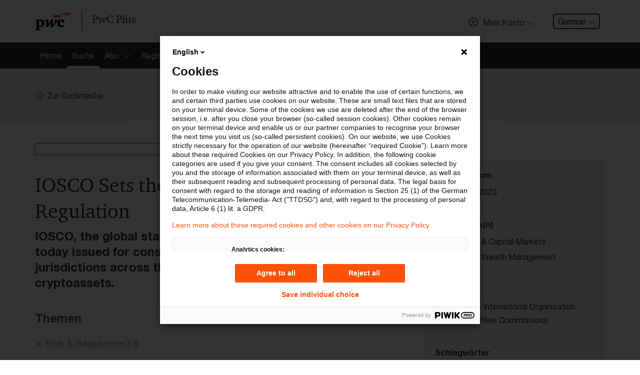

--- FILE ---
content_type: text/html; charset=utf-8
request_url: https://pwcplus.de/de/article/237439/iosco-sets-the-standard-for-global-crypto-regulation/
body_size: 9197
content:
 <!DOCTYPE html>
<html lang="de" class="page-primary-col--red">
<head>
    <meta charset="UTF-8">
    <meta name="viewport" content="width=device-width, initial-scale=1">
    <meta property="og:locale" content="en_GB" />
	<meta property="article:published_time" content="2023-05-23T08:35:52+02:00" />
	<meta property="article:modified_time" content="2024-06-24T13:23:54+02:00" />
	<title>PwC Plus - IOSCO Sets the Standard for Global Crypto Regulation</title>
	<meta property="og:title" content="PwC Plus - IOSCO Sets the Standard for Global Crypto Regulation" />
	<meta name="twitter:title" content="PwC Plus - IOSCO Sets the Standard for Global Crypto Regulation" />
	<meta name="robots" content="index, follow">
	<meta property="og:site_name" content="PwC Plus" />
	<meta name="description" content="IOSCO, the global standard setter for securities markets, has today issued for consultation detailed recommendations to jurisdictions across the globe as to how to regulate cryptoassets. " />
	<meta property="og:description" content="IOSCO, the global standard setter for securities markets, has today issued for consultation detailed recommendations to jurisdictions across the globe as to how to regulate cryptoassets. " />
	<meta name="twitter:description" content="IOSCO, the global standard setter for securities markets, has today issued for consultation detailed recommendations to jurisdictions across the globe as to how to regulate cryptoassets. " />
	<link rel="canonical" href="https://pwcplus.de/de/article/237439/iosco-sets-the-standard-for-global-crypto-regulation/" />
	<meta name="twitter:url" content="https://pwcplus.de/de/article/237439/iosco-sets-the-standard-for-global-crypto-regulation/" />
	<meta property="og:url" content="https://pwcplus.de/de/article/237439/iosco-sets-the-standard-for-global-crypto-regulation/" />
	<meta property="og:type" content="article" />
	<meta name="author" content="IOSCO - International Organization of Securities Commissions" />
	<meta property="og:image" content="https://pwcplus.de/social-default-teaser/header.jpg" />
	<meta name="twitter:image" content="https://pwcplus.de/social-default-teaser/header.jpg" />
	<meta name="twitter:card" content="summary" />
	
                <script type="application/ld+json" nonce="e50839e593b1d7021c42ed72284bcd72">
                    {"@context":"https:\/\/schema.org","@type":"Article","mainEntityOfPage":{"@type":"WebPage","@id":"https:\/\/pwcplus.de\/de\/article\/237439\/iosco-sets-the-standard-for-global-crypto-regulation\/"},"headline":"IOSCO Sets the Standard for Global Crypto Regulation","image":["https:\/\/pwcplus.de\/social-default-teaser\/header.jpg"],"datePublished":"2023-05-23T08:35:52+02:00","dateModified":"2024-06-24T13:23:54+02:00","publisher":{"@type":"Organization","name":"PwC","logo":{"@type":"ImageObject","url":"https:\/\/pwcplus.de\/\/build\/images\/pwc-logo.4f94fb02.png"}}}
                </script>    <style nonce="e50839e593b1d7021c42ed72284bcd72">
        #svg-sprite {
            position: absolute;
            height: 0;
            width: 0;
        }
    </style>
    <link rel="stylesheet" href="/build/app.3dd8ae94.css" nonce="e50839e593b1d7021c42ed72284bcd72">    <link rel="icon" type="image/png" href="/favicon2025/favicon-96x96.png" sizes="96x96" />
    <link rel="icon" type="image/svg+xml" href="/favicon2025/favicon.svg" />
    <link rel="shortcut icon" href="/favicon2025/favicon.ico" />
    <link rel="apple-touch-icon" sizes="180x180" href="/favicon2025/apple-touch-icon.png" />
    <meta name="apple-mobile-web-app-title" content="PwC Plus" />
    <link rel="manifest" href="/favicon2025/site.webmanifest" />
    <script defer src="/build/runtime.dad2fc3e.js" nonce="e50839e593b1d7021c42ed72284bcd72"></script>
<script defer src="/build/828.ace2f1a4.js" nonce="e50839e593b1d7021c42ed72284bcd72"></script>
<script defer src="/build/app.2c00f3a0.js" nonce="e50839e593b1d7021c42ed72284bcd72"></script></head>
    <body>
        <svg id="svg-sprite" xmlns="http://www.w3.org/2000/svg" xmlns:xlink="http://www.w3.org/1999/xlink"><defs><symbol viewBox="0 0 72 72" id="icon-avatar"><path d="M36 0a36 36 0 0 0-25.76 61.15l1.49 1.64.11-.1a36 36 0 0 0 48.32 0l.1.09 1.31-1.44A36 36 0 0 0 36 0m0 67.5A31.4 31.4 0 0 1 15.58 60c5.39-3.21 12.69-5 20.42-5s15 1.84 20.42 5A31.4 31.4 0 0 1 36 67.5m23.71-10.78c-6.21-4-14.73-6.3-23.71-6.3s-17.51 2.3-23.71 6.3a31.5 31.5 0 1 1 47.42 0M36 19.77a11.88 11.88 0 1 0 11.88 11.88A11.88 11.88 0 0 0 36 19.77M36 39a7.38 7.38 0 1 1 7.38-7.38A7.39 7.39 0 0 1 36 39" /></symbol><symbol viewBox="0 0 72 72" id="icon-center-map"><path d="M72 36c0-.8-.1-1.5-.1-2.2C70.8 15.7 56.3 1.2 38.2.1 37.5.1 36.8 0 36 0s-1.5.1-2.2.1C15.7 1.3 1.3 15.7.1 33.8c0 .7-.1 1.4-.1 2.2s.1 1.5.1 2.2c1.2 18.1 15.6 32.5 33.6 33.6.8 0 1.5.1 2.2.1s1.5-.1 2.2-.1c18.1-1.2 32.5-15.6 33.6-33.6.2-.7.3-1.4.3-2.2m-4.6-2.2H53.8c-1-8.1-7.4-14.6-15.6-15.6V4.6c15.6 1.2 28.1 13.6 29.2 29.2m-33.6 0h-11c1-5.6 5.4-10 11-11zm0 4.4v11c-5.6-1-10-5.4-11-11zm4.4 0h11c-1 5.6-5.4 10-11 11zm0-4.4v-11c5.6 1 10 5.4 11 11zM33.8 4.6v13.5c-8.1 1-14.6 7.4-15.6 15.6H4.6C5.7 18.2 18.2 5.8 33.8 4.6M4.6 38.2h13.5c1 8.1 7.4 14.6 15.6 15.6v13.6c-15.6-1.1-28-13.5-29.1-29.2m33.6 29.2V53.8c8.1-1 14.6-7.5 15.6-15.6h13.6c-1.1 15.7-13.5 28.1-29.2 29.2" /></symbol><symbol viewBox="0 0 72 72" id="icon-check"><path d="M68.76 10.65 24.54 54.87l-21.3-21.3L0 36.81l24.54 24.54L72 13.89Z" /></symbol><symbol viewBox="0 0 72 72" id="icon-chevron-down"><path d="M68.16 17.07 36 49.23 3.84 17.07a2.25 2.25 0 0 0-3.18 3.18L36 55.59l35.34-35.34a2.25 2.25 0 1 0-3.18-3.18" /></symbol><symbol viewBox="0 0 72 72" id="icon-chevron-left"><path d="M54.93.66a2.25 2.25 0 0 0-3.18 0L16.41 36l35.34 35.34a2.25 2.25 0 1 0 3.18-3.18L22.77 36 54.93 3.84a2.25 2.25 0 0 0 0-3.18" /></symbol><symbol viewBox="0 0 72 72" id="icon-chevron-left-circle"><path d="M42.14 71.44a35.61 35.61 0 0 0 28.74-26.65A36.3 36.3 0 0 0 72 36 36.13 36.13 0 0 0 42.16.56 37 37 0 0 0 36 0a37 37 0 0 0-6.16.56 35.93 35.93 0 0 0 0 70.88A36.5 36.5 0 0 0 36 72a36.5 36.5 0 0 0 6.14-.56M4.5 36A31.5 31.5 0 1 1 36 67.5 31.53 31.53 0 0 1 4.5 36m29.18 0 11-11-3.18-3.18L27.32 36 41.5 50.18 44.68 47z" /></symbol><symbol viewBox="0 0 72 72" id="icon-chevron-right"><path d="M17.07.66a2.25 2.25 0 0 1 3.18 0L55.59 36 20.25 71.34a2.25 2.25 0 0 1-3.18-3.18L49.23 36 17.07 3.84a2.25 2.25 0 0 1 0-3.18" /></symbol><symbol viewBox="0 0 72 72" id="icon-chevron-up"><path d="M3.84 54.93 36 22.77l32.16 32.16a2.25 2.25 0 1 0 3.18-3.18L36 16.41.66 51.75a2.25 2.25 0 1 0 3.18 3.18" /></symbol><symbol viewBox="0 0 20 20" id="icon-close"><path d="M18.824 0 10 8.824 1.177 0 0 1.176 8.824 10 0 18.824 1.177 20 10 11.176 18.824 20 20 18.824 11.177 10 20 1.176z" /></symbol><symbol viewBox="0 0 72 72" id="icon-confirmed"><path d="M67 30.22A31.49 31.49 0 1 1 36 4.5a31.3 31.3 0 0 1 14.78 3.7l3.27-3.29A36 36 0 1 0 72 36a35.7 35.7 0 0 0-1.31-9.53Zm-40.85 1-3.18 3.18 12 12L68 13.21 64.84 10 34.9 40Z" /></symbol><symbol viewBox="0 0 72 72" id="icon-fill-audience"><image xlink:href="[data-uri]" width="72" height="56" transform="translate(0 8)"></image></symbol><symbol viewBox="0 0 72 72" id="icon-fill-calendar"><path d="M67.5 9v11.25h-63V9h9V0h9v9h27V0h9v9Zm-63 20.25h63V67.5A4.51 4.51 0 0 1 63 72H9a4.5 4.5 0 0 1-4.5-4.5ZM49.5 63h9v-9h-9Z" /></symbol><symbol viewBox="0 0 72 72" id="icon-fill-chevron-circle-right"><path d="M36 0C16.1 0 0 16.1 0 36s16.1 36 36 36 36-16.1 36-36S55.9 0 36 0m-.9 51.8c-1.8 1.8-4.6 1.8-6.4 0s-1.8-4.6 0-6.4l9.4-9.4-9.4-9.4c-1.8-1.8-1.8-4.6 0-6.4s4.6-1.8 6.4 0L50.9 36z" /></symbol><symbol viewBox="0 0 72 72" id="icon-fill-chevron-right-circle"><path d="M36 0a36 36 0 1 0 36 36A36 36 0 0 0 36 0m-.87 51.78a4.5 4.5 0 0 1-6.36-6.36L38.19 36l-9.42-9.42a4.5 4.5 0 0 1 6.36-6.36L50.91 36Z" /></symbol><symbol viewBox="0 0 72 72" id="icon-fill-globe"><path d="M72 33.74a36 36 0 0 0-3.56-13.54H57.66a58.4 58.4 0 0 1 2.06 13.54Zm-16.79 4.52h-17V51.8H53a53.7 53.7 0 0 0 2.21-13.54m2.45 13.54h10.78A35.9 35.9 0 0 0 72 38.26H59.72a57.4 57.4 0 0 1-2.06 13.54M14.34 20.2H3.56A35.9 35.9 0 0 0 0 33.74h12.28a57.4 57.4 0 0 1 2.06-13.54m-2.06 18.06H0A36 36 0 0 0 3.56 51.8h10.78a58.4 58.4 0 0 1-2.06-13.54m21.46 31.33V56.31h-13c3.1 7.15 7.76 12.15 13 13.28M19 51.8h14.7V38.26h-17A53.2 53.2 0 0 0 19 51.8m-2.21-18.06h17V20.2H19a53.7 53.7 0 0 0-2.21 13.54m-.95 22.57H6.15a36.1 36.1 0 0 0 19.66 14.32c-4.11-3.15-7.57-8.14-9.97-14.32m10-54.94A36.14 36.14 0 0 0 6.15 15.68h9.69C18.25 9.5 21.7 4.52 25.81 1.37Zm30.32 14.32h9.69A36.1 36.1 0 0 0 46.19 1.37c4.11 3.15 7.56 8.14 9.97 14.32m-17.9 40.62v13.28c5.24-1.13 9.9-6.13 13-13.28Zm0-53.9v13.28h13c-3.1-7.15-7.76-12.15-13-13.28m7.93 68.22a36.14 36.14 0 0 0 19.66-14.31h-9.69c-2.4 6.18-5.86 11.16-9.97 14.31M20.73 15.69h13V2.41c-5.23 1.13-9.89 6.13-13 13.28m17.53 4.51v13.54h17A53.2 53.2 0 0 0 53 20.2Z" /></symbol><symbol viewBox="0 0 72 72" id="icon-fill-infinity-loop"><path d="M54.4 53.6c-5 0-9.8-2.2-13.2-5.9l-.1-.1-5.1-6.4-5.2 6.4c-6.4 7.3-17.6 8-24.9 1.5s-8-17.6-1.5-24.9 17.6-8 24.9-1.5c.5.5 1.1 1 1.5 1.5l.2.2 5 6.3 5.1-6.4c6.4-7.3 17.6-8 24.9-1.6s8 17.6 1.6 24.9c-3.3 3.9-8.2 6-13.2 6m-8.3-10.2c4.1 4.5 11.1 4.9 15.6.8s4.9-11.1.8-15.6-11-4.9-15.5-.8c-.3.3-.6.5-.8.8l-6 7.4zM17.7 24.9c-6.1 0-11.1 4.9-11.1 11S11.5 47 17.6 47c3.1 0 6.1-1.3 8.2-3.7l5.9-7.4-5.9-7.4c-2-2.2-5-3.6-8.1-3.6" /></symbol><symbol viewBox="0 0 72 72" id="icon-fill-letter"><path d="M60.56 72H11.45a4.76 4.76 0 0 1-4.7-4.8V4.8a4.76 4.76 0 0 1 4.7-4.8h49.11a4.75 4.75 0 0 1 4.69 4.8v62.4a4.75 4.75 0 0 1-4.69 4.8M15.75 36h40.5v-9h-40.5Zm0 18h40.5v-9h-40.5Zm0-36h18V9h-18Z" /></symbol><symbol viewBox="0 0 72 72" id="icon-fill-mark"><path d="M36 55.26 10.8 72C9.54 72 9 71.58 9 70.33V5c0-2.74 2.66-5 6.3-5h41.4C60.34 0 63 2.28 63 5v65.33c0 1.25-.54 1.67-1.8 1.67Z" /></symbol><symbol viewBox="0 0 72 72" id="icon-fill-more-horizontal"><path d="M9 27c-5 0-9 4-9 9s4 9 9 9 9-4 9-9-4-9-9-9m27 0c-5 0-9 4-9 9s4 9 9 9 9-4 9-9-4-9-9-9m27 0c-5 0-9 4-9 9s4 9 9 9 9-4 9-9-4-9-9-9" /></symbol><symbol viewBox="0 0 72 72" id="icon-fill-person"><path d="M70.7 58C64.55 49.91 51.32 44.35 36 44.35S7.45 49.91 1.3 58a6.36 6.36 0 0 0 5.08 10.14h59.24A6.36 6.36 0 0 0 70.7 58M36 33.11a14.63 14.63 0 1 0-14.62-14.63A14.62 14.62 0 0 0 36 33.11" /></symbol><symbol viewBox="0 0 72 72" id="icon-fill-purpose"><path d="m35.9 35.9 7.9 31.8 6.4-6.4L60.8 72 72 60.9 61.3 50.2l6.4-6.4z" /><path d="M31.1 0C13.9 0 0 13.9 0 31.1s13.9 31.1 31.1 31.1c1.1 0 2.2-.1 3.2-.2l2.2-.2-2-8-1.6.1c-.7.1-1.3.1-1.8.1C18.5 54 8.2 43.7 8.2 31.1S18.5 8.2 31.1 8.2 54 18.4 54 31.1c0 .6 0 1.2-.1 1.9l-.1 1.6 8 2 .2-2.2c.1-1.2.2-2.3.2-3.3C62.2 13.9 48.3 0 31.1 0" /><path d="M31.1 12.8C21 12.8 12.8 21 12.8 31.1S21 49.4 31.1 49.4h.5l2.5-.1-1.8-7.4h-1.5c-6-.2-10.7-5.1-10.5-11.1s5.1-10.7 11.1-10.5c5.8.1 10.4 4.8 10.5 10.6v1.5l7.3 1.8.1-2.5v-.6c0-10.1-8.1-18.3-18.2-18.3" /></symbol><symbol viewBox="0 0 72 72" id="icon-fill-radio"><path d="M21.6 39.2c-1.8-8 3.3-15.9 11.3-17.6 8-1.8 15.9 3.3 17.6 11.3 1.8 8-3.3 15.9-11.2 17.6-8.1 1.7-16-3.3-17.7-11.3M.9 43.8C-1 35.3.3 26.3 4.5 18.7l2.4-3.8C17.5.2 37.4-4.3 53.3 4.5l3.8 2.4c16.1 11.6 19.7 34.1 8 50.2S31 76.8 14.9 65.2C7.8 60 2.8 52.4.9 43.8m15.5-3.5c2.4 10.8 13.2 17.6 24 15.2s17.6-13.2 15.2-24-13.1-17.6-23.9-15.2c-10.9 2.5-17.7 13.2-15.3 24" /></symbol><symbol viewBox="0 0 72 72" id="icon-fill-tag"><path d="M68.56 0H41a9.6 9.6 0 0 0-5.87 2.43L1 36.57a3.43 3.43 0 0 0 0 4.87L30.56 71a3.43 3.43 0 0 0 4.87 0l34.14-34.15A9.56 9.56 0 0 0 72 31V3.44A3.45 3.45 0 0 0 68.56 0M51.35 27.54a6.89 6.89 0 1 1 6.88-6.89 6.9 6.9 0 0 1-6.88 6.89" /></symbol><symbol viewBox="0 0 72 72" id="icon-filter"><path d="M0 0v18l22.5 13.5 1.8 15.8.5 4.5L27 72h18l2.3-20.3.5-4.5 1.7-15.7L72 18V0zm4.5 15.5v-11h63v11l-.5.3H5zM27 31l-.2-2.2-1.9-1.1-12.3-7.4h47l-12.3 7.4-1.9 1.1L45 31l-1.8 16.2H28.8zm2.3 20.8h13.4L41 67.5H31z" /></symbol><symbol viewBox="0 0 72 72" id="icon-pdf"><path d="M44 36.58c0-4.78-3-8.16-8.92-8.16h-4.93v16.33h4.78c5.81 0 9.07-3.33 9.07-8.17m-11.6-6.11h2.71c3.92 0 6.51 2.05 6.51 6.13s-2.48 6.1-6.62 6.1h-2.6Zm17.44 14.28h-2.25V28.42h8.78v2.07h-6.53v5H55l.33 2h-5.49ZM67.5 9H0v54h72V13.5A4.51 4.51 0 0 0 67.5 9m0 49.5h-63v-45h63ZM19.06 38.15h1.83c3.67 0 6.12-1.67 6.12-5 0-3-2.16-4.73-5.74-4.73h-4.46v16.33h2.25Zm0-7.73h2.1c2.32 0 3.58.95 3.58 2.8 0 2-1.4 2.92-3.74 2.92h-1.94Z" /></symbol><symbol viewBox="0 0 72 72" id="icon-printer"><path d="M21 14.3h30v4.5h4.5v-4.5A4.5 4.5 0 0 0 51 9.8H21a4.5 4.5 0 0 0-4.5 4.5v4.5H21Zm30 25.4H19.5a3 3 0 0 0-3 3v16.5a3 3 0 0 0 3 3h33a3 3 0 0 0 3-3v-15a4.51 4.51 0 0 0-4.5-4.5m0 13.6v4.4H21V44.2h30zm16.5-30h-63A4.5 4.5 0 0 0 0 27.8v25.5h12v-4.5H4.5v-21h63v21H60v4.5h12V27.8a4.5 4.5 0 0 0-4.5-4.5" /></symbol><symbol viewBox="0 0 72 72" id="icon-refresh"><path d="M13.84 19.83 12.72 21v15A29.64 29.64 0 1 0 42.36 6.36v4.5A25.14 25.14 0 1 1 17.22 36V21l-1.13-1.12L17.22 21v-2.47h-4.5V21Zm3.38-1.3V21l8.87 8.88a2.25 2.25 0 1 0 3.19-3.18L15 12.34.66 26.65a2.25 2.25 0 0 0 3.18 3.18L12.72 21v-2.47Z" /></symbol><symbol viewBox="0 0 26 26" id="icon-search"><path d="M10.351 19.949c-5.211 0-9.554-4.344-9.554-9.554C.797 5.184 5.14.841 10.351.841c5.209 0 9.553 4.343 9.553 9.554 0 5.21-4.343 9.554-9.553 9.554m0-17.37a7.783 7.783 0 0 0-7.817 7.816 7.784 7.784 0 0 0 7.817 7.817 7.785 7.785 0 0 0 7.817-7.817 7.784 7.784 0 0 0-7.817-7.816" /><path d="m17.298 16.127 7.643 7.643a.833.833 0 0 1 0 1.215c-.173.174-.521.174-.694.174s-.521 0-.693-.174l-7.643-7.643z" /></symbol><symbol viewBox="0 0 72 72" id="icon-star"><path d="M47.62 43.19 63.75 30.4l-20.57-.86L36 10.24l-7.18 19.3-20.57.86 16.13 12.79L18.85 63 36 51.63 53.15 63ZM36 57.45 18.76 68.91c-4.47 3-6.92 1.17-5.48-4L18.85 45 2.62 32.13c-4.2-3.33-3.25-6.21 2.09-6.44l20.69-.86 7.22-19.41c1.87-5 4.9-5 6.76 0l7.22 19.41 20.69.86c5.35.23 6.28 3.12 2.09 6.44L53.15 45l5.57 19.94c1.44 5.16-1 6.94-5.48 4Z" /></symbol></defs></svg>        <script src="/build/scripts/analytics/public.0903d35b.js" nonce="e50839e593b1d7021c42ed72284bcd72"></script>
        
        <div class="page-header">
            <header class="menu-bar-wrapper">
                <div class="menu-bar">
                    <div class="container">
                        <div class="row">
                            <div class="col-md-12">
                                <div class="page-header-wrapper">
                                    <div class="menu-bar-left">
                                        <div class="page-header-branding">
                                            <a class="page-header-logo" href="/" aria-label="PwC homepage">
                                                <img src="/build/images/pwc-logo.4f94fb02.png" alt="PwC logo" class="logo">
                                                <span>PwC Plus</span>
                                            </a>
                                        </div>
                                    </div>
                                    <div class="menu-bar-right">
                                        <ul class="menu-additional">
                                            <li class="menu-additional-item hidden-xs">
                        <div class="profile-access">
                            <button class="btn btn--profile-access" type="button" data-toggle="modal" data-target="#profile-access-modal"><svg class="icon icon-left" aria-hidden="true"><use xlink:href="#icon-avatar"></use></svg><span class="btn--label">Mein Konto</span><svg class="icon icon-right" aria-hidden="true"><use xlink:href="#icon-chevron-down"></use></svg></button>
                        </div>
                    </li>
            <li class="menu-additional-item hidden-xs">
                <div class="dropdown language-selector">
                    <button class="dropdown-toggle" type="button">German<svg class="icon icon-right" aria-hidden="true"><use xlink:href="#icon-chevron-down"></use></svg></button>
                    <div class="dropdown-menu">
                        <a href="/de/article/237439/iosco-sets-the-standard-for-global-crypto-regulation/" class="dropdown-item is-active">German</a><a href="/en/article/237439/iosco-sets-the-standard-for-global-crypto-regulation/" class="dropdown-item">English</a>
                    </div>
                </div>
            </li>
                                        </ul>
                                    </div>
                                </div>
                            </div>
                        </div>
                    </div>
                </div>
                <div>
                    <div id="profile-access-modal" class="profile-access-modal" role="dialog" aria-hidden="false">
                        <div class="profile-access-modal-content myaccount-benefits">
                            <div class="container">
                                <div class="row">
                                    <div class="col-sm-12">
                                        <div class="profile-access-modal-header">
                                            <h3 class="profile-access-modal-title">Willkommen bei PwC Plus</h3>
                                        </div>
                                        <div class="profile-access-modal-body">
                                            <div class="row">
                                                <div class="col-md-6 col-xs-12 myaccount-login">
                                                    <a class="btn btn--outline" href="/de/mein-konto/login/">Einloggen</a>
                                                    <span>oder</span>
                                                    <a class="btn btn--primary" href="/de/registrierung/">Registrieren</a>
                                                </div>
                                            </div>
                                            <div class="row">
                                                <h5 class="col-md-12 myaccount-benefits-heading">
                                                    Einloggen oder Registrieren um Zugriff auf aktuelle Informationen für die Finanzbranche, ausgewählte andere Industrien sowie branchenübergreifend für Rechnungslegung und Steuern zu erhalten
                                                </h5>
                                            </div>
                                            <ul class="row myaccount-benefits-list">
                                            
                                            </ul>
                                        </div>
                                    </div>
                                </div>
                            </div>
                        </div>
                    </div>
                </div>
                
                <section class="page-section  page-section--no-pad">
                    <nav>
                        <div class="parsys sectionpar">
                            <div class="explorerbar section">
                                <div class="explore-nav">
                                    <div class="container explore-nav-bar">
                                        <div class="explore-nav-wrapper">
                                            <div class="explore-nav-tab">
                                                <ul class="explore-nav-tab-list">
                                                    <li class="explore-nav-tab-list-item"><a href="/"><span>Home</span></a></li><li class="explore-nav-tab-list-item"><a href="/de/suche/" class="is-active"><span>Suche</span></a></li><li class="explore-nav-tab-list-item"><a href="#explore-nav-panel--3" data-toggle="modal"><span>Abo</span><span class="explore-nav-icon"></span></a></li><li class="explore-nav-tab-list-item"><a href="/de/registrierung/"><span>Registrierung</span></a></li>
                                                </ul>
                                            </div>
                                        </div>
                                    </div>

                                    <div class="explore-nav-panels">
                                        <div class="explore-nav-panel" id="explore-nav-panel--3">
                            <div class="container">
                                <div class="row">
                                    <div class="col-xs-12 col-sm-6 col-md-4">
                                        <ul><li><a href="/de/abonnement/">Startseite Abo </a></li><li><a href="/de/abo/ueber-pwc-plus/" title="Über PwC Plus">Über PwC Plus</a></li><li><a href="/de/abo/leistungen-angebote/" title="Leistungen &amp; Angebote">Leistungen &amp; Angebote</a></li></ul>
                                    </div>
                                </div>
                            </div>
                        </div>

                                    </div>
                                </div>
                            </div>
                        </div>
                    </nav>
                </section>
            </header>
        </div>
            <div class="page-container" role="main">
                <section class="page-section page-section-col--contrast-lower">
                <div class="parsys sectionpar">
                    <div class="container">
                        <div class="row">
                            <div class="col">
                                <a class="btn-link " href="/de/suche/"><svg class="icon icon-left" aria-hidden="true"><use xlink:href="#icon-chevron-left-circle"></use></svg><span class="btn--label">Zur Suchmaske</span></a>
                            </div>
                            
                        </div>
                    </div>
                </div>
            </section>

            
<section class="page-section">
    <div class="parsys sectionpar">
        <div class="container">
            <div class="row">
                <div class="col-md-8">
                    <div class="nobg parbase section text">
                        <div class="text-component">
                            <h1><p class="badge badge--block">archiviert</p>IOSCO Sets the Standard for Global Crypto Regulation</h1>
                            <p class="lead">IOSCO, the global standard setter for securities markets, has today issued for consultation detailed recommendations to jurisdictions across the globe as to how to regulate cryptoassets. </p>
                            
                            
                            
                            
                            
                            
                            <h4>Themen</h4>
                <ul>
                    <li><a href="/de/suche/?p_category=17&amp;p_order_by="><i class="fa fa-arrow-circle-right"></i>Risk & Regulation FS</a></li>
                </ul>
            
                            
                            
                        </div>
    <div class="parbase section">
        <div class="secret-wall">
            <div class="secret-wall-panel">
                <h4 class="secret-wall-heading">Weiterlesen mit einem PwC Plus-Abonnement</h4>
                <ul class="row myaccount-benefits-list">
                    <li class="col-md-6"><svg class="icon" aria-hidden="true"><use xlink:href="#icon-confirmed"></use></svg><span>qualitätsgesicherte Quellen</span></li><li class="col-md-6"><svg class="icon" aria-hidden="true"><use xlink:href="#icon-confirmed"></use></svg><span>tägliche Updates</span></li><li class="col-md-6"><svg class="icon" aria-hidden="true"><use xlink:href="#icon-confirmed"></use></svg><span>vollständige Filterfunktion von Artikeln</span></li><li class="col-md-6"><svg class="icon" aria-hidden="true"><use xlink:href="#icon-confirmed"></use></svg><span>Verteilung via anpassbarem Alert</span></li>
                </ul>
                <div class="row py-4">
            <div class="col">
                <p class="text-left">
                    <a class="btn btn--outline" href="/de/abo/30-tage-kostenlos-und-unverbindlich-testen/">Jetzt 30 Tage kostenlos testen</a>
                </p>
            </div>
            <div class="col">
                <p class="text-left">
                    <a class="btn btn--outline" href="/de/registrierung/">Für den kostenfreien PwC Plus-Account registrieren</a>
                </p>
            </div></div><div class="row">
            <div class="col">
                <p class="text-left">
                    <a class="btn btn--outline" href="/de/mein-konto/login/?returnTo=%2Fde%2Farticle%2F237439%2Fiosco-sets-the-standard-for-global-crypto-regulation%2F">Loggen Sie sich ein, um den Artikel zu sehen</a>
                </p>
            </div></div>
                
        <div class="row py-2">
            <div class="col">
                <p class="text-center"><a href="/de/abo/ueber-pwc-plus/">Mehr Informationen über PwC Plus</a></p>
            </div>
        </div>
            </div>
        </div>
    </div>
                    </div>
                </div>
                <div class="col-md-4 mt-4 mt-md-0">
                    <div class="parbase section">
                        <aside class="article-supplemental">
                            
                            <h2 class="article-supplemental-heading">Metadaten</h2>
                            <div class="article-meta">
                                <h4 class="article-meta-heading">Originaldatum</h4>
                                <p class="article-meta-abstract"><svg class="icon" aria-hidden="true"><use xlink:href="#icon-fill-calendar"></use></svg> <time datetime="2023-05-23T00:00:00" data-pubtime="20230523040000"> 23. Mai 2023</time></p>
                            </div>
                            
                            <div class="article-meta">
                        <h3 class="article-meta-heading">FS-Branche(n)</h3>
                        <ul class="article-meta-list"><li><a href="/de/suche/?p_archive=1&amp;p_order_by=&amp;p_branches%5B%5D=1"><svg class="icon" aria-hidden="true"><use xlink:href="#icon-fill-audience"></use></svg> <span>Banking & Capital Markets</span></a></li><li><a href="/de/suche/?p_archive=1&amp;p_order_by=&amp;p_branches%5B%5D=3"><svg class="icon" aria-hidden="true"><use xlink:href="#icon-fill-audience"></use></svg> <span>Asset & Wealth Management</span></a></li></ul>
                    </div>
                            
                            
                            
            <div class="article-meta">
                <h3 class="article-meta-heading">Verfasser</h3>
                <ul class="article-meta-list"><li><a href="/de/suche/?p_issuingbody=30&amp;p_order_by="><svg class="icon" aria-hidden="true"><use xlink:href="#icon-fill-person"></use></svg><span>IOSCO - International Organization of Securities Commissions</span></a></li></ul>
            </div>
                            <div class="article-meta d-print-hidden">
                        <h3 class="article-meta-heading">Schlagwörter</h3>
                        <ul class="article-meta-list"><li><a href="/de/suche/?p_archive=1&amp;p_order_by=&amp;p_keywords%5B%5D=2652"><svg class="icon" aria-hidden="true"><use xlink:href="#icon-fill-tag"></use></svg><span> crypto assets / virtual assets</span></a></li><li><a href="/de/suche/?p_archive=1&amp;p_order_by=&amp;p_keywords%5B%5D=135"><svg class="icon" aria-hidden="true"><use xlink:href="#icon-fill-tag"></use></svg><span> Digitalisierung</span></a></li><li><a href="/de/suche/?p_archive=1&amp;p_order_by=&amp;p_keywords%5B%5D=183"><svg class="icon" aria-hidden="true"><use xlink:href="#icon-fill-tag"></use></svg><span> Vermögenswerte / financial assets</span></a></li><li><a href="/de/suche/?p_archive=1&amp;p_order_by=&amp;p_keywords%5B%5D=1627"><svg class="icon" aria-hidden="true"><use xlink:href="#icon-fill-tag"></use></svg><span> Wertpapieraufsicht (International)</span></a></li></ul>
                    </div>

                        </aside>
                    </div>
                    
                    <div class="parbase section">
                    <aside class="article-supplemental">
                        <h2 class="article-supplemental-heading">Diese Seite</h2>
                        
                        <div class="article-share">
                            <h3 class="article-share-heading">weiterempfehlen</h3>
                            <div class="article-share-social">
                                <a rel="noopener noreferer" class="article-share-social-link" href="https://www.linkedin.com/shareArticle?mini=true&url=https%3A%2F%2Fpwcplus.de%2Fde%2Farticle%2F237439%2Fiosco-sets-the-standard-for-global-crypto-regulation%2F&title=IOSCO+Sets+the+Standard+for+Global+Crypto+Regulation&summary=&source=" target="_blank" title="Linkedin"><img src="/build/images/follow-linkedin.ea71538b.png" alt="" /><span>LinkedIn</span></a><a rel="noopener noreferer" class="article-share-social-link" href="https://www.xing.com/social_plugins/share/new?sc_p=xing-share&h=1&url=https%3A%2F%2Fpwcplus.de%2Fde%2Farticle%2F237439%2Fiosco-sets-the-standard-for-global-crypto-regulation%2F&title=IOSCO Sets the Standard for Global Crypto Regulation" target="_blank" title="Xing"><img src="/build/images/icon-share-xing.ef3d9dab.png" alt="" /><span>Xing</span></a><a rel="noopener noreferer" class="article-share-social-link" href="mailto:?subject=Seite%20empfehlen%3A%20IOSCO%20Sets%20the%20Standard%20for%20Global%20Crypto%20Regulation&body=Link auf die Seite:%0Ahttps%3A%2F%2Fpwcplus.de%2Fde%2Farticle%2F237439%2Fiosco-sets-the-standard-for-global-crypto-regulation%2F" target="_blank" title=""><img src="/build/images/icon-share-mail.a7480426.png" alt=""><span>E-Mail</span></a>
                            </div>
                        </div>
                        
                    </aside>
                </div>
                </div>
            </div>
        </div>
    </div>
</section><section class="page-section page-section-col--contrast-lower">
                <div class="parsys sectionpar">
                    <div class="container">
                        <div class="row">
                            <div class="col">
                                <a class="btn-link " href="/de/suche/"><svg class="icon icon-left" aria-hidden="true"><use xlink:href="#icon-chevron-left-circle"></use></svg><span class="btn--label">Zur Suchmaske</span></a>
                            </div>
                            <div class="col text-right"><span class="btn-link" data-jumper="body"><span class="btn--label">Zum Anfang</span><svg class="icon icon-right" aria-hidden="true"><use xlink:href="#icon-chevron-up"></use></svg></span></div>
                        </div>
                    </div>
                </div>
            </section>

            
                
            <section class="page-section social-follow-wrapper page-section--no-pad">
                <div class="parsys sectionpar">
                    <div class="social-follow">
                        <h2 class="social-follow-heading">Follow us</h2>
                        <a class="social-follow-link" href="https://www.linkedin.com/company/pwc-deutschland" rel="external noopener" target="_blank" title="Linkedin Follow"><img src="/build/images/follow-linkedin.ea71538b.png" alt="Linkedin Icon" /><span>LinkedIn</span></a>
                        <a class="social-follow-link" href="https://www.xing.com/pages/pwcdeutschland" rel="external noopener" target="_blank" title="Xing Follow"><img src="/build/images/icon-share-xing.ef3d9dab.png" alt="Xing Icon" /><span>Xing</span></a>
                        <a class="social-follow-link" href="https://www.youtube.com/user/pwcde" rel="external noopener" target="_blank" title="Youtube Follow"><img src="/build/images/follow-youtube.c4c1fb0a.png" alt="Youtube Icon" /><span>YouTube</span></a>
                        <a class="social-follow-link" href="https://www.instagram.com/pwc_de" rel="external noopener" target="_blank" title="Instagram Follow"><img src="/build/images/follow-instagram.41bed44d.png" alt="Instagram Icon" /><span>Instagram</span></a>
                    </div>
                </div>
            </section>

            <section class="page-section global-footer-wrapper">
                <div class="global-footer">
                    <div class="container">
                        <div class="row">
                            <div class="col-12">
                                <div class="global-footer-nav">
                                    <a class="global-footer-nav-link" href="/de/faq/">FAQ/Feedback</a>
                                </div>
                            </div>
                        </div>

                        <div class="row">
                            <div class="col-12">
                                <div class="global-footer-disclaimer">
                                    <div class="row">
                                        <div class="col-md-8 global-footer-disclaimer-text">
                                            <a href="/" class="global-footer-logo" aria-label="PwC homepage">
                                                <img src="/build/images/pwc-logo.4f94fb02.png" alt="PwC logo" class="logo">
                                            </a>
                                                <p>©&nbsp;2017  - 2026 PwC. All rights reserved. PwC refers to the PwC network and/or one or more of its member firms, each of which is a separate legal entity. Please see <a target="_blank" href="https://www.pwc.com/structure" class="underline">www.pwc.com/structure</a> for further details. Portions of this program may use third-party open source components governed by the respective <a href="/open-source-license-terms" class="underline">open source license terms</a>.</p>
                                                <p>This website contains copyright material of the IFRS® Foundation in respect of which all rights are reserved. Reproduced by PwC with the permission of the IFRS Foundation. No permission granted to third parties to reproduce or distribute. For full access to IFRS Standards and the work of the IFRS Foundation please visit <a href="http://www.ifrs.org">www.ifrs.org</a>.</p>
                                                <ul class="global-footer-disclaimer-links">
                                                    <li><a class="" href="/de/impressum/">Impressum</a></li><li><a class="" href="/de/rechtliche-hinweise/">Rechtliche Hinweise</a></li><li><a class="" href="/de/datenschutzerklaerung/">Datenschutzerklärung</a></li><li><a class="" href="/open-source-license-terms">Open-Source License Terms</a></li><li><div id="ppms_cm_privacy_settings" class="ppms_cm_privacy_settings_widget" data-editor-centralize="true" data-main-container="true" data-root="true"><button class="ppms_cm_privacy_settings_button_show" id="ppms_cm_privacy_settings_button">Cookie-Einstellungen</button></div></li>
                                                </ul>
                                        </div>
                                    </div>
                                </div>
                            </div>
                        </div>

                    </div>
                </div>
            </section>
            </div>    <script type="text/javascript" src="/_Incapsula_Resource?SWJIYLWA=719d34d31c8e3a6e6fffd425f7e032f3&ns=2&cb=970115206" async nonce="e50839e593b1d7021c42ed72284bcd72"></script></body>
</html>


--- FILE ---
content_type: application/javascript
request_url: https://pwcplus.de/_Incapsula_Resource?SWJIYLWA=719d34d31c8e3a6e6fffd425f7e032f3&ns=2&cb=970115206
body_size: 20121
content:
var _0x3d5f=['\x4b\x38\x4f\x56\x52\x67\x3d\x3d','\x77\x71\x7a\x43\x6e\x73\x4f\x2f','\x77\x6f\x51\x52\x77\x36\x59\x71\x77\x37\x44\x43\x6e\x73\x4f\x55\x4f\x63\x4f\x6e\x77\x35\x2f\x43\x71\x41\x3d\x3d','\x77\x6f\x5a\x4c\x52\x53\x51\x66\x4b\x79\x4c\x44\x69\x67\x3d\x3d','\x77\x34\x51\x49\x49\x77\x3d\x3d','\x77\x72\x72\x44\x6f\x63\x4b\x36','\x45\x54\x64\x56','\x77\x6f\x44\x44\x76\x63\x4f\x30','\x77\x35\x58\x44\x6a\x7a\x38\x3d','\x77\x34\x73\x56\x49\x63\x4f\x79\x77\x70\x50\x43\x75\x4d\x4b\x39\x47\x79\x34\x42\x77\x6f\x42\x41\x77\x71\x63\x3d','\x77\x70\x44\x44\x6f\x32\x45\x3d','\x48\x4d\x4b\x53\x46\x77\x3d\x3d','\x62\x79\x33\x43\x6c\x51\x3d\x3d','\x42\x4d\x4f\x48\x48\x73\x4f\x6a\x77\x34\x6a\x43\x72\x4d\x4f\x4a\x4b\x44\x77\x59\x77\x71\x58\x44\x6e\x63\x4f\x72\x77\x70\x58\x43\x73\x56\x34\x79\x48\x73\x4f\x6a\x77\x35\x78\x39\x44\x38\x4b\x48\x56\x69\x7a\x43\x72\x79\x66\x44\x6c\x6d\x62\x44\x70\x41\x66\x43\x6d\x48\x6c\x64','\x77\x34\x37\x44\x6f\x6a\x4d\x67','\x64\x4d\x4b\x59\x77\x35\x66\x44\x6a\x69\x72\x43\x73\x63\x4b\x67','\x77\x34\x44\x44\x75\x54\x73\x3d','\x49\x77\x52\x4b\x47\x38\x4b\x6f\x66\x41\x3d\x3d','\x54\x38\x4f\x33\x4e\x4d\x4f\x34\x77\x34\x62\x43\x71\x4d\x4f\x58\x4c\x77\x3d\x3d','\x41\x63\x4b\x68\x57\x77\x3d\x3d','\x44\x6c\x31\x35\x55\x4d\x4b\x5a\x64\x73\x4f\x70','\x77\x70\x73\x63\x77\x70\x58\x44\x6f\x4d\x4b\x30\x56\x54\x39\x74\x77\x71\x6b\x3d','\x53\x4d\x4f\x33\x4f\x63\x4f\x2b\x77\x34\x54\x43\x6f\x63\x4f\x63','\x50\x38\x4f\x51\x44\x77\x3d\x3d','\x77\x71\x6f\x71\x41\x32\x33\x44\x6c\x6e\x44\x43\x69\x69\x2f\x43\x76\x67\x3d\x3d','\x77\x34\x30\x4a\x4a\x38\x4f\x38\x77\x6f\x50\x43\x75\x4d\x4b\x74\x4a\x51\x49\x76\x77\x6f\x70\x44\x77\x71\x50\x43\x68\x73\x4f\x52\x77\x36\x48\x43\x72\x73\x4b\x2b','\x50\x38\x4f\x6c\x77\x71\x76\x44\x75\x51\x3d\x3d','\x46\x63\x4b\x69\x4d\x38\x4f\x75\x57\x38\x4b\x36\x42\x67\x3d\x3d','\x77\x6f\x55\x4a\x4e\x6b\x44\x44\x74\x46\x66\x43\x75\x51\x6a\x43\x68\x53\x68\x48\x56\x4d\x4b\x58\x46\x78\x6f\x74\x77\x36\x48\x44\x69\x38\x4f\x62\x65\x48\x33\x43\x6f\x78\x4e\x4c\x77\x37\x30\x38\x62\x52\x39\x53\x49\x6d\x77\x68\x4c\x63\x4f\x35\x77\x70\x50\x43\x6c\x78\x39\x2f\x77\x72\x66\x43\x69\x63\x4b\x47\x58\x63\x4b\x6f\x59\x58\x45\x41\x77\x35\x54\x43\x73\x57\x4a\x78\x44\x73\x4f\x71\x57\x38\x4b\x4b\x77\x71\x4c\x43\x70\x38\x4b\x43\x77\x71\x54\x44\x6b\x38\x4b\x54\x77\x6f\x6a\x44\x6e\x4d\x4f\x2b\x4b\x41\x3d\x3d','\x47\x4d\x4f\x48\x51\x55\x4a\x44\x4a\x67\x3d\x3d','\x46\x4d\x4b\x54\x46\x67\x3d\x3d','\x77\x72\x64\x6f\x4d\x4d\x4b\x76\x4a\x38\x4f\x73\x77\x34\x72\x43\x71\x73\x4b\x31\x51\x43\x6e\x44\x67\x38\x4b\x74\x61\x79\x4c\x43\x69\x58\x30\x3d','\x77\x35\x73\x58\x4b\x4d\x4f\x36\x77\x70\x4d\x3d','\x65\x73\x4b\x56\x77\x34\x58\x44\x6a\x77\x72\x43\x6f\x67\x3d\x3d','\x77\x72\x44\x44\x70\x73\x4b\x34','\x61\x42\x70\x76','\x5a\x38\x4f\x38\x4a\x67\x3d\x3d','\x77\x34\x70\x65\x77\x36\x45\x3d','\x77\x34\x68\x77\x65\x51\x3d\x3d','\x4b\x38\x4f\x63\x77\x72\x63\x3d','\x77\x70\x46\x4d\x64\x79\x49\x73\x4e\x67\x3d\x3d','\x50\x4d\x4f\x71\x4c\x77\x3d\x3d','\x4a\x4d\x4f\x55\x77\x37\x4d\x31\x50\x38\x4f\x47','\x41\x63\x4f\x35\x4d\x41\x3d\x3d','\x43\x53\x5a\x78','\x47\x73\x4f\x46\x66\x67\x3d\x3d','\x77\x72\x4e\x34\x77\x37\x63\x3d','\x47\x63\x4b\x4c\x62\x67\x3d\x3d','\x77\x70\x45\x31\x77\x36\x72\x44\x67\x48\x49\x37','\x77\x71\x54\x44\x6e\x4d\x4b\x38','\x59\x73\x4b\x66\x4e\x41\x3d\x3d','\x77\x71\x50\x43\x69\x63\x4f\x76\x66\x68\x52\x41\x77\x70\x70\x6f\x77\x71\x66\x43\x70\x67\x3d\x3d','\x50\x7a\x35\x4d','\x77\x71\x63\x6a\x46\x48\x62\x44\x73\x6e\x37\x43\x6d\x69\x58\x43\x6a\x52\x59\x3d','\x77\x71\x63\x6a\x46\x48\x62\x44\x73\x47\x55\x3d','\x4b\x63\x4f\x41\x42\x67\x3d\x3d','\x77\x71\x2f\x44\x6f\x63\x4b\x58\x77\x35\x50\x43\x6e\x63\x4b\x73','\x77\x36\x37\x44\x75\x38\x4b\x6f','\x59\x78\x72\x43\x6a\x67\x3d\x3d','\x77\x71\x6a\x44\x72\x63\x4b\x46','\x77\x6f\x44\x44\x75\x6d\x77\x3d','\x77\x72\x59\x6a\x77\x72\x67\x3d','\x4c\x45\x7a\x44\x6f\x68\x7a\x43\x72\x43\x6b\x3d','\x77\x72\x48\x43\x73\x41\x73\x3d','\x53\x4d\x4f\x77\x4e\x73\x4f\x2f\x77\x36\x6a\x43\x6f\x73\x4f\x64\x50\x67\x67\x41','\x61\x73\x4b\x6c\x4b\x67\x3d\x3d','\x44\x4d\x4b\x49\x46\x63\x4b\x4f\x77\x35\x4e\x45','\x4d\x42\x41\x58','\x4b\x63\x4f\x6a\x77\x37\x30\x3d','\x77\x6f\x44\x44\x70\x63\x4f\x34','\x62\x63\x4f\x59\x44\x67\x3d\x3d','\x5a\x52\x45\x57\x41\x38\x4f\x30\x64\x30\x56\x50\x46\x41\x37\x44\x6e\x67\x3d\x3d','\x48\x4d\x4b\x51\x47\x4d\x4b\x56\x77\x36\x59\x3d','\x53\x6a\x33\x43\x74\x73\x4f\x53\x45\x67\x3d\x3d','\x66\x69\x67\x56\x77\x36\x6e\x44\x71\x79\x30\x3d','\x63\x68\x45\x42\x77\x70\x50\x44\x75\x6a\x50\x43\x6b\x78\x45\x35\x4e\x68\x50\x43\x68\x54\x48\x44\x71\x77\x3d\x3d','\x46\x4d\x4b\x44\x55\x45\x56\x33\x41\x51\x3d\x3d','\x4e\x4d\x4f\x4d\x77\x37\x34\x75\x43\x67\x3d\x3d','\x48\x6b\x44\x44\x67\x67\x3d\x3d','\x77\x6f\x49\x58\x77\x70\x2f\x44\x6f\x73\x4b\x6d\x56\x41\x3d\x3d','\x48\x6b\x64\x31\x55\x4d\x4b\x43\x61\x41\x3d\x3d','\x4c\x73\x4f\x53\x77\x37\x59\x69\x42\x73\x4f\x39\x4a\x51\x3d\x3d','\x48\x4d\x4b\x56\x46\x73\x4b\x50\x77\x36\x5a\x43','\x50\x53\x78\x4c','\x48\x38\x4b\x33\x77\x36\x6e\x44\x71\x73\x4b\x30\x4c\x73\x4b\x6c','\x41\x56\x64\x35\x52\x4d\x4b\x43\x63\x67\x3d\x3d','\x77\x35\x6a\x44\x73\x79\x38\x31','\x63\x6b\x62\x44\x6a\x41\x74\x4a\x77\x72\x67\x3d','\x77\x34\x51\x44\x4b\x41\x3d\x3d','\x53\x73\x4b\x37\x64\x73\x4b\x49\x54\x73\x4f\x75\x48\x38\x4b\x78\x77\x35\x31\x61\x77\x35\x77\x4b\x42\x53\x54\x44\x6b\x47\x46\x59\x4a\x38\x4b\x79\x4c\x4d\x4b\x37\x77\x72\x50\x43\x76\x57\x45\x43\x77\x70\x4e\x48\x65\x6d\x41\x64\x64\x55\x6a\x43\x6e\x44\x4a\x52\x46\x73\x4b\x69\x77\x35\x34\x34\x77\x6f\x59\x56\x41\x38\x4b\x6b\x65\x38\x4b\x4a\x77\x36\x30\x3d','\x77\x37\x31\x57\x4d\x53\x67\x72','\x63\x63\x4f\x6d\x46\x67\x3d\x3d','\x47\x73\x4b\x38\x77\x36\x50\x44\x71\x4d\x4b\x34\x43\x51\x3d\x3d','\x47\x63\x4b\x47\x77\x34\x6f\x3d','\x77\x35\x68\x58\x77\x35\x6a\x43\x69\x30\x6e\x43\x74\x63\x4f\x63\x77\x37\x77\x6e\x77\x6f\x51\x3d','\x4c\x4d\x4f\x66\x64\x73\x4b\x4d\x59\x6b\x62\x43\x68\x73\x4f\x6b\x49\x6e\x67\x3d','\x77\x72\x33\x43\x76\x67\x59\x3d','\x4d\x38\x4f\x54\x77\x34\x45\x7a\x44\x4d\x4f\x62\x4c\x63\x4f\x61','\x4a\x47\x6e\x44\x6a\x67\x3d\x3d','\x49\x63\x4b\x6a\x77\x35\x72\x43\x6a\x67\x3d\x3d','\x4d\x73\x4f\x38\x77\x71\x73\x3d','\x66\x53\x4e\x73','\x4c\x51\x70\x77','\x64\x63\x4f\x35\x4b\x67\x3d\x3d','\x77\x6f\x76\x44\x71\x4d\x4b\x6b','\x77\x36\x35\x63\x5a\x67\x3d\x3d','\x4c\x63\x4f\x33\x47\x51\x3d\x3d','\x64\x63\x4b\x59\x77\x34\x72\x44\x6d\x6a\x2f\x43\x76\x67\x3d\x3d','\x61\x73\x4b\x49\x77\x34\x62\x44\x6a\x6a\x2f\x43\x70\x41\x3d\x3d','\x59\x38\x4f\x54\x66\x73\x4b\x5a\x52\x46\x72\x43\x6c\x73\x4b\x38','\x77\x6f\x59\x57\x77\x72\x51\x3d','\x43\x4d\x4f\x52\x56\x51\x3d\x3d','\x65\x77\x49\x4b','\x4c\x63\x4f\x54\x77\x35\x6e\x44\x6c\x63\x4f\x77\x4d\x41\x3d\x3d','\x45\x6d\x70\x66\x77\x34\x55\x3d','\x77\x6f\x48\x43\x68\x4d\x4f\x61','\x77\x37\x70\x4e\x77\x34\x76\x43\x6d\x48\x4d\x3d','\x47\x38\x4b\x4a\x55\x55\x6c\x71\x44\x41\x3d\x3d','\x45\x6e\x42\x63','\x77\x34\x73\x30\x77\x37\x34\x3d','\x77\x71\x30\x43\x77\x35\x54\x44\x68\x30\x63\x69\x41\x63\x4b\x64','\x61\x79\x73\x77','\x77\x36\x78\x77\x77\x34\x45\x3d','\x5a\x79\x72\x43\x71\x73\x4f\x55\x48\x77\x51\x3d','\x62\x4d\x4f\x51\x50\x41\x3d\x3d','\x45\x38\x4f\x78\x77\x35\x51\x3d','\x50\x48\x6a\x44\x72\x38\x4b\x4b\x4a\x69\x4e\x74\x77\x35\x55\x5a\x77\x36\x31\x2b\x77\x34\x7a\x43\x6e\x4d\x4f\x7a\x4d\x58\x50\x44\x6e\x33\x6e\x43\x76\x6b\x33\x43\x6f\x38\x4b\x76\x77\x72\x51\x53\x58\x30\x64\x70\x77\x71\x59\x34\x59\x73\x4f\x39\x66\x38\x4b\x4c\x77\x36\x76\x43\x67\x63\x4b\x2b\x77\x34\x54\x43\x6d\x42\x33\x43\x67\x77\x3d\x3d','\x77\x6f\x4d\x74\x4e\x77\x3d\x3d','\x4e\x6c\x4a\x71','\x77\x70\x49\x76\x42\x38\x4f\x36\x77\x72\x49\x49\x54\x4d\x4f\x4c\x77\x35\x6c\x62\x65\x6e\x42\x72\x4e\x78\x6e\x44\x70\x57\x49\x70\x77\x6f\x62\x44\x6d\x63\x4b\x30\x4f\x6c\x58\x43\x70\x4d\x4b\x55\x5a\x44\x38\x61\x4a\x73\x4f\x52\x62\x4d\x4b\x4b\x45\x4d\x4b\x72\x77\x6f\x76\x43\x6f\x73\x4b\x61\x77\x71\x45\x67\x77\x36\x77\x3d','\x49\x43\x31\x45','\x50\x38\x4f\x61\x42\x73\x4f\x79\x77\x36\x64\x64','\x64\x6a\x54\x44\x6f\x38\x4b\x6d\x77\x6f\x6f\x4b\x4c\x6d\x4c\x44\x6a\x43\x59\x3d','\x59\x52\x55\x47','\x66\x42\x68\x46\x77\x35\x72\x43\x75\x6a\x6a\x43\x6d\x77\x5a\x45\x47\x43\x48\x44\x6c\x38\x4f\x58\x77\x36\x70\x34\x42\x73\x4f\x5a\x42\x4d\x4f\x58\x77\x6f\x6e\x44\x68\x38\x4b\x46\x56\x4d\x4f\x65\x77\x6f\x72\x44\x6c\x68\x74\x67\x64\x54\x31\x63','\x48\x6b\x4a\x37\x53\x73\x4b\x43','\x44\x33\x35\x63','\x4e\x73\x4f\x55\x77\x36\x49\x3d','\x65\x55\x2f\x44\x73\x77\x3d\x3d','\x49\x4d\x4f\x6c\x77\x35\x6f\x3d','\x77\x37\x7a\x44\x6b\x68\x38\x3d','\x50\x55\x52\x55','\x77\x70\x67\x79\x77\x36\x4c\x44\x6e\x41\x3d\x3d','\x5a\x4d\x4f\x75\x42\x41\x3d\x3d','\x77\x71\x33\x44\x6b\x4d\x4f\x34\x61\x78\x38\x72','\x48\x73\x4f\x50\x47\x63\x4f\x65','\x77\x37\x73\x4d\x77\x36\x73\x50\x77\x37\x4c\x44\x6d\x38\x4b\x4d\x4c\x73\x4f\x48\x77\x71\x54\x44\x71\x69\x77\x2f\x77\x34\x56\x75\x58\x68\x62\x43\x75\x38\x4b\x2b\x4f\x52\x58\x43\x6f\x41\x42\x7a\x4a\x63\x4b\x6c\x77\x34\x6a\x43\x69\x73\x4b\x75\x64\x30\x4e\x51\x4c\x6c\x6f\x31\x77\x6f\x73\x59\x77\x34\x67\x2f\x77\x70\x55\x3d','\x54\x7a\x67\x2b','\x42\x4d\x4f\x4a\x42\x77\x3d\x3d','\x46\x4d\x4f\x54\x77\x72\x55\x3d','\x4f\x32\x6a\x44\x73\x51\x3d\x3d','\x77\x35\x6e\x44\x6b\x54\x63\x3d','\x41\x46\x4e\x6e','\x46\x63\x4f\x71\x77\x70\x41\x3d','\x45\x79\x68\x66\x77\x36\x49\x3d','\x77\x37\x39\x65\x77\x34\x33\x43\x6e\x41\x3d\x3d','\x48\x63\x4f\x66\x48\x73\x4f\x69\x42\x52\x54\x44\x6f\x51\x3d\x3d','\x49\x73\x4b\x79\x41\x67\x3d\x3d','\x4d\x77\x68\x51\x4b\x38\x4b\x75\x5a\x68\x51\x3d','\x47\x47\x31\x2f','\x51\x6d\x64\x54\x77\x37\x54\x44\x71\x4d\x4f\x52\x4e\x48\x63\x4f\x46\x41\x3d\x3d','\x47\x56\x31\x51\x62\x73\x4b\x69\x53\x63\x4f\x34\x43\x6a\x2f\x43\x70\x32\x63\x3d','\x54\x38\x4b\x68\x45\x73\x4f\x66\x4c\x47\x38\x3d','\x77\x71\x6e\x44\x75\x48\x51\x3d','\x42\x63\x4f\x54\x62\x51\x3d\x3d','\x77\x6f\x4e\x56\x56\x41\x3d\x3d','\x64\x4d\x4b\x6f\x45\x67\x3d\x3d','\x77\x37\x72\x43\x6c\x63\x4f\x6d\x62\x52\x38\x72\x49\x4d\x4f\x63','\x52\x73\x4f\x35\x4a\x77\x3d\x3d','\x45\x78\x54\x43\x74\x67\x3d\x3d','\x77\x34\x62\x44\x75\x54\x55\x76','\x77\x6f\x31\x76\x77\x37\x77\x3d','\x77\x71\x38\x51\x77\x72\x30\x3d','\x52\x38\x4f\x39\x4f\x63\x4f\x71\x77\x35\x2f\x43\x70\x51\x3d\x3d','\x50\x38\x4f\x43\x5a\x4d\x4b\x57','\x77\x6f\x66\x44\x6e\x63\x4b\x47','\x77\x70\x73\x77\x77\x35\x45\x3d','\x77\x35\x73\x45\x77\x34\x59\x3d','\x65\x54\x6e\x44\x72\x4d\x4b\x7a\x77\x72\x30\x4e','\x4a\x63\x4f\x6c\x4b\x67\x3d\x3d','\x46\x53\x74\x52','\x61\x43\x44\x43\x71\x73\x4f\x41\x48\x78\x34\x7a\x77\x70\x6b\x62\x77\x35\x51\x37','\x77\x34\x6a\x44\x73\x7a\x34\x30\x77\x70\x63\x67\x77\x36\x52\x36','\x77\x71\x46\x32\x77\x34\x45\x51\x4c\x69\x52\x7a\x77\x6f\x6b\x79\x77\x35\x5a\x49','\x4d\x41\x68\x47\x43\x73\x4b\x67\x62\x42\x52\x42','\x43\x38\x4f\x30\x77\x70\x63\x3d','\x77\x72\x54\x44\x67\x47\x4d\x3d','\x63\x79\x33\x44\x6d\x77\x3d\x3d','\x46\x63\x4f\x44\x55\x51\x3d\x3d','\x77\x72\x59\x38\x77\x37\x2f\x44\x6c\x77\x3d\x3d','\x4e\x4d\x4f\x61\x48\x4d\x4f\x42\x77\x37\x70\x59\x77\x72\x49\x3d','\x77\x72\x42\x75\x77\x36\x63\x3d','\x49\x30\x33\x44\x74\x41\x3d\x3d','\x77\x34\x44\x44\x73\x7a\x49\x6d\x77\x6f\x51\x76','\x4b\x6c\x7a\x44\x71\x68\x33\x43\x6d\x53\x34\x3d','\x42\x38\x4b\x58\x48\x51\x3d\x3d','\x51\x79\x5a\x2f','\x56\x4d\x4f\x61\x43\x45\x54\x43\x76\x38\x4b\x45\x77\x70\x2f\x44\x6a\x4d\x4f\x55','\x49\x30\x48\x44\x72\x51\x6e\x43\x6d\x54\x55\x3d','\x50\x67\x67\x30','\x4e\x4d\x4b\x73\x77\x37\x30\x3d','\x77\x70\x48\x44\x6f\x69\x34\x30\x77\x70\x55\x3d','\x77\x70\x34\x34\x77\x36\x58\x44\x6c\x55\x63\x6e','\x77\x6f\x4e\x74\x62\x77\x3d\x3d','\x77\x6f\x72\x43\x73\x52\x45\x3d','\x63\x63\x4b\x6c\x44\x47\x70\x6a\x77\x72\x30\x3d','\x77\x71\x44\x44\x72\x4d\x4b\x59\x77\x34\x62\x43\x71\x4d\x4b\x77','\x58\x51\x51\x4c','\x4c\x38\x4f\x65\x77\x37\x63\x3d','\x77\x34\x54\x44\x71\x47\x64\x35\x53\x4d\x4b\x79','\x57\x69\x77\x65\x77\x35\x6e\x44\x74\x67\x3d\x3d','\x46\x45\x56\x75','\x44\x43\x6c\x53\x77\x36\x6e\x44\x76\x73\x4f\x52\x4b\x48\x63\x5a','\x77\x72\x50\x44\x67\x4d\x4b\x4d\x5a\x51\x49\x6c','\x77\x35\x45\x76\x77\x35\x51\x3d','\x77\x34\x54\x44\x74\x44\x6b\x3d','\x77\x70\x63\x51\x77\x36\x63\x64\x77\x36\x48\x43\x69\x73\x4f\x55\x4f\x63\x4f\x6c\x77\x70\x4d\x3d','\x41\x63\x4b\x32\x66\x51\x3d\x3d','\x46\x38\x4f\x68\x77\x72\x48\x44\x75\x31\x6f\x70','\x48\x4d\x4b\x37\x44\x77\x3d\x3d','\x64\x6b\x48\x44\x68\x77\x3d\x3d','\x4e\x69\x48\x43\x73\x63\x4f\x66\x42\x77\x3d\x3d','\x77\x34\x51\x43\x4b\x73\x4f\x30\x77\x70\x50\x43\x74\x51\x3d\x3d','\x77\x34\x41\x46\x49\x51\x3d\x3d','\x47\x54\x59\x50','\x57\x4d\x4b\x68\x4c\x73\x4f\x41\x4e\x32\x4d\x32\x77\x6f\x63\x3d','\x77\x71\x7a\x43\x68\x4d\x4f\x67\x61\x79\x4e\x48','\x77\x36\x4a\x47\x57\x67\x3d\x3d','\x56\x73\x4f\x52\x48\x51\x3d\x3d','\x77\x70\x63\x47\x77\x36\x67\x58\x77\x36\x72\x43\x67\x38\x4f\x4a\x64\x38\x4f\x6c\x77\x6f\x48\x44\x6f\x47\x38\x62\x77\x36\x5a\x75\x58\x51\x3d\x3d','\x4f\x41\x68\x4b\x47\x4d\x4b\x7a\x59\x77\x3d\x3d','\x4d\x6a\x39\x32','\x4b\x38\x4b\x78\x50\x67\x3d\x3d','\x4c\x63\x4f\x55\x56\x67\x3d\x3d','\x43\x38\x4f\x6f\x77\x71\x72\x44\x75\x30\x63\x76\x77\x6f\x50\x44\x6c\x38\x4f\x35\x4a\x58\x48\x43\x67\x73\x4f\x53\x77\x35\x74\x78\x77\x34\x44\x43\x71\x77\x3d\x3d','\x77\x72\x52\x6f\x4f\x73\x4b\x76\x49\x63\x4f\x73\x77\x34\x2f\x43\x71\x73\x4b\x30','\x77\x72\x76\x43\x6a\x4d\x4f\x43\x77\x36\x6f\x7a','\x77\x71\x2f\x44\x69\x63\x4b\x58\x5a\x52\x38\x6a\x65\x41\x3d\x3d','\x77\x36\x33\x44\x6e\x63\x4b\x63\x43\x79\x6e\x44\x72\x77\x3d\x3d','\x4f\x4d\x4b\x67\x77\x35\x49\x3d','\x77\x36\x4a\x44\x4d\x79\x59\x72\x58\x77\x3d\x3d','\x53\x54\x74\x48','\x45\x6e\x4e\x5a\x77\x34\x6f\x72\x42\x43\x77\x65\x77\x37\x44\x44\x72\x45\x50\x43\x6b\x58\x77\x61\x43\x73\x4b\x31\x55\x4d\x4f\x59\x77\x37\x37\x43\x67\x6a\x59\x3d','\x77\x36\x51\x31\x77\x35\x63\x3d','\x55\x63\x4f\x59\x47\x55\x62\x43\x73\x4d\x4b\x44\x77\x71\x37\x44\x6a\x4d\x4f\x49\x4c\x44\x35\x4d\x77\x72\x4d\x43\x63\x73\x4f\x4c\x77\x36\x44\x43\x70\x31\x4e\x38\x65\x6e\x6c\x39\x77\x35\x55\x79\x54\x67\x3d\x3d','\x45\x73\x4f\x71\x77\x72\x76\x44\x75\x56\x59\x4f\x77\x72\x6f\x3d','\x77\x6f\x4d\x46\x49\x77\x3d\x3d','\x77\x72\x7a\x44\x70\x63\x4b\x44\x77\x34\x62\x43\x74\x63\x4b\x32\x77\x6f\x56\x47\x4a\x53\x7a\x43\x71\x69\x54\x43\x6c\x38\x4b\x70\x77\x72\x4e\x57\x4d\x63\x4f\x62\x63\x79\x44\x43\x6b\x6a\x39\x49\x77\x72\x44\x43\x76\x38\x4b\x5a\x77\x6f\x4c\x44\x74\x6a\x39\x68\x77\x71\x77\x43\x77\x35\x50\x43\x74\x63\x4f\x4a\x61\x77\x3d\x3d','\x77\x36\x4e\x54\x77\x36\x77\x3d','\x46\x53\x4a\x59\x77\x36\x76\x44\x72\x4d\x4f\x51','\x49\x63\x4f\x75\x47\x63\x4f\x36\x77\x70\x4c\x43\x6b\x77\x3d\x3d','\x77\x6f\x2f\x43\x69\x6a\x63\x3d','\x4c\x73\x4b\x61\x52\x67\x3d\x3d','\x77\x35\x6f\x4a\x77\x37\x77\x65\x77\x36\x33\x43\x67\x73\x4f\x69\x4d\x73\x4f\x34\x77\x6f\x50\x43\x76\x41\x3d\x3d','\x4f\x6e\x4e\x35','\x77\x35\x7a\x44\x75\x69\x6b\x6d\x77\x70\x6b\x70\x77\x37\x49\x3d','\x51\x38\x4b\x37\x63\x38\x4f\x47\x41\x73\x4b\x72\x55\x63\x4f\x38\x77\x35\x30\x3d','\x42\x4d\x4b\x63\x55\x30\x64\x71','\x77\x71\x6f\x6b\x56\x57\x48\x44\x69\x57\x58\x43\x6d\x79\x37\x43\x75\x41\x74\x6a\x64\x67\x3d\x3d','\x4a\x41\x46\x52\x47\x4d\x4b\x75\x5a\x51\x49\x3d','\x77\x6f\x7a\x44\x6f\x47\x4a\x77\x58\x63\x4b\x2b\x50\x31\x30\x61','\x54\x41\x48\x43\x6b\x67\x3d\x3d','\x48\x38\x4b\x4d\x41\x63\x4b\x62\x77\x37\x74\x65\x4d\x38\x4b\x6a\x64\x73\x4b\x6c\x77\x34\x35\x46\x65\x48\x58\x44\x6c\x6d\x37\x44\x6c\x38\x4f\x77\x55\x63\x4f\x69\x77\x6f\x2f\x43\x68\x63\x4f\x42\x47\x51\x62\x44\x70\x4d\x4f\x46\x52\x79\x7a\x44\x76\x69\x2f\x43\x6e\x67\x51\x78','\x77\x37\x66\x44\x6f\x73\x4b\x77','\x77\x37\x74\x49\x4f\x53\x51\x35\x58\x73\x4b\x42\x47\x4d\x4f\x37','\x4f\x7a\x2f\x43\x73\x54\x7a\x43\x71\x73\x4f\x44\x77\x70\x37\x44\x68\x31\x74\x64\x77\x37\x70\x71\x77\x35\x6e\x44\x6c\x73\x4f\x38\x77\x72\x68\x51\x77\x35\x37\x43\x68\x54\x37\x43\x69\x67\x3d\x3d','\x50\x38\x4f\x32\x56\x67\x3d\x3d','\x50\x38\x4b\x7a\x41\x57\x39\x6b','\x77\x37\x35\x4a\x4c\x51\x3d\x3d','\x77\x70\x6a\x43\x6a\x63\x4f\x62','\x77\x35\x4a\x52\x77\x35\x33\x43\x6e\x48\x4c\x43\x6c\x63\x4f\x65','\x61\x63\x4b\x49\x77\x35\x66\x44\x6c\x51\x3d\x3d','\x4c\x63\x4b\x6c\x77\x35\x2f\x43\x68\x63\x4b\x35\x65\x30\x62\x44\x72\x77\x3d\x3d','\x77\x70\x58\x44\x71\x32\x68\x79\x54\x38\x4b\x2f','\x63\x38\x4b\x32\x77\x36\x67\x3d','\x77\x72\x33\x44\x67\x58\x38\x3d','\x77\x34\x74\x54\x77\x34\x7a\x43\x6e\x6d\x50\x43\x74\x4d\x4f\x6e\x77\x37\x77\x65\x77\x6f\x54\x43\x75\x51\x3d\x3d','\x62\x54\x72\x43\x71\x73\x4f\x51\x48\x77\x55\x70\x77\x70\x51\x3d','\x47\x69\x46\x57','\x77\x36\x42\x78\x66\x73\x4b\x36\x63\x38\x4f\x31\x77\x71\x2f\x43\x72\x38\x4f\x33\x57\x51\x3d\x3d','\x77\x37\x54\x44\x69\x38\x4b\x58\x48\x68\x7a\x44\x6f\x4d\x4b\x58\x53\x42\x4d\x3d','\x77\x37\x42\x78\x65\x38\x4b\x6e','\x77\x37\x55\x32\x77\x35\x54\x44\x74\x6d\x59\x4c','\x62\x63\x4b\x59\x77\x35\x66\x44\x69\x51\x3d\x3d','\x44\x33\x42\x4f\x77\x34\x51\x75\x44\x77\x3d\x3d','\x62\x79\x72\x43\x74\x38\x4f\x59\x48\x77\x4d\x32','\x4d\x54\x50\x43\x73\x7a\x37\x43\x73\x4d\x4f\x4b','\x77\x70\x54\x44\x6d\x38\x4b\x47','\x64\x73\x4b\x34\x77\x37\x51\x3d','\x41\x6e\x64\x48','\x51\x77\x78\x37\x77\x71\x66\x44\x6f\x32\x30\x3d','\x77\x35\x54\x44\x73\x63\x4b\x39','\x77\x6f\x56\x46\x58\x67\x3d\x3d','\x4a\x4d\x4f\x65\x49\x41\x3d\x3d','\x53\x63\x4f\x42\x54\x6b\x74\x5a\x49\x56\x48\x44\x6a\x47\x30\x48\x77\x34\x45\x49\x77\x37\x6f\x72\x53\x41\x41\x3d','\x47\x56\x31\x45\x56\x38\x4b\x45\x63\x38\x4f\x69\x48\x77\x3d\x3d','\x58\x6a\x33\x43\x6f\x67\x3d\x3d','\x77\x72\x58\x44\x69\x73\x4b\x4c\x62\x41\x3d\x3d','\x77\x70\x78\x46\x59\x44\x6b\x4b\x49\x7a\x6a\x44\x67\x6c\x38\x3d','\x77\x72\x72\x44\x6e\x63\x4b\x4c\x63\x51\x49\x2b','\x4a\x77\x55\x4c\x77\x34\x2f\x44\x72\x69\x58\x44\x6d\x78\x55\x45\x53\x6d\x62\x43\x67\x63\x4f\x46\x77\x72\x39\x72\x52\x51\x3d\x3d','\x42\x4d\x4b\x6d\x4b\x38\x4f\x50\x56\x77\x3d\x3d','\x77\x70\x67\x58\x77\x70\x2f\x44\x6f\x63\x4b\x39\x54\x67\x3d\x3d','\x77\x70\x66\x44\x72\x33\x42\x38\x58\x4d\x4b\x32\x4a\x56\x63\x4d\x77\x35\x6a\x44\x72\x48\x76\x43\x68\x38\x4b\x74\x77\x6f\x4a\x50\x59\x67\x3d\x3d','\x58\x63\x4f\x35\x4f\x38\x4f\x34\x77\x34\x34\x3d','\x4c\x73\x4f\x48\x5a\x38\x4b\x77\x51\x45\x54\x43\x68\x77\x3d\x3d','\x77\x71\x37\x43\x67\x4d\x4f\x34\x5a\x54\x42\x4f\x77\x6f\x70\x69\x77\x70\x54\x44\x76\x4d\x4b\x74\x41\x54\x76\x43\x6c\x53\x51\x70\x65\x79\x62\x44\x69\x77\x6a\x43\x67\x79\x41\x4d\x77\x6f\x63\x53\x77\x37\x72\x43\x6a\x41\x3d\x3d','\x77\x37\x68\x48\x4d\x54\x51\x36','\x43\x53\x74\x54','\x58\x43\x45\x48\x77\x34\x76\x44\x75\x6a\x50\x43\x67\x77\x3d\x3d','\x4a\x77\x55\x4c\x77\x34\x2f\x44\x72\x69\x58\x44\x6d\x78\x55\x45\x53\x6d\x44\x43\x69\x4d\x4f\x4b\x77\x71\x39\x69\x57\x4d\x4b\x61\x46\x51\x3d\x3d','\x77\x37\x4a\x31\x5a\x4d\x4b\x6d\x64\x51\x3d\x3d','\x77\x71\x2f\x44\x69\x63\x4b\x44\x64\x68\x41\x69\x65\x57\x6b\x3d','\x77\x36\x38\x32\x77\x34\x44\x44\x73\x32\x51\x65\x77\x34\x6f\x78\x77\x35\x63\x52\x4a\x38\x4b\x73\x77\x34\x4e\x2f\x63\x53\x34\x59\x77\x6f\x38\x6b','\x47\x63\x4f\x66\x43\x4d\x4f\x53\x48\x68\x44\x44\x73\x68\x54\x44\x6c\x51\x3d\x3d','\x41\x73\x4b\x72\x4a\x73\x4f\x4f\x56\x4d\x4b\x34\x45\x63\x4f\x74','\x77\x34\x74\x54\x77\x34\x7a\x43\x6e\x6d\x50\x43\x74\x4d\x4f\x6e\x77\x37\x77\x65\x77\x6f\x54\x44\x6f\x58\x7a\x43\x6d\x57\x62\x44\x6d\x38\x4b\x2b\x77\x37\x38\x3d','\x49\x33\x78\x59\x77\x34\x51\x30\x44\x79\x73\x30\x77\x36\x72\x44\x73\x68\x76\x43\x6e\x47\x63\x3d','\x4d\x52\x56\x4e\x44\x4d\x4b\x7a\x65\x41\x3d\x3d','\x50\x4d\x4b\x70\x77\x35\x48\x43\x69\x38\x4b\x2b\x62\x6e\x37\x44\x6d\x4d\x4b\x65','\x4f\x43\x37\x43\x74\x43\x72\x43\x73\x4d\x4f\x52','\x4d\x4d\x4b\x51\x48\x4d\x4b\x64\x77\x37\x78\x45\x41\x38\x4b\x72','\x77\x71\x54\x44\x6a\x63\x4f\x2f\x66\x78\x38\x77','\x77\x72\x7a\x44\x68\x4d\x4b\x4f\x62\x69\x59\x6c\x61\x6d\x70\x32\x50\x46\x41\x3d','\x77\x36\x74\x65\x4e\x44\x49\x72\x52\x41\x3d\x3d','\x77\x71\x4c\x44\x6e\x63\x4f\x6b\x59\x77\x59\x6d','\x42\x32\x64\x46\x77\x35\x34\x32\x47\x51\x3d\x3d','\x77\x37\x64\x48\x4d\x79\x55\x36\x54\x77\x3d\x3d','\x48\x44\x39\x66\x77\x37\x2f\x44\x72\x4d\x4f\x4c','\x51\x7a\x30\x58\x77\x35\x37\x44\x73\x67\x3d\x3d','\x4b\x4d\x4f\x7a\x48\x73\x4f\x75\x77\x70\x4c\x43\x69\x41\x3d\x3d','\x47\x63\x4b\x70\x77\x37\x38\x3d','\x49\x73\x4f\x45\x77\x37\x73\x30\x43\x73\x4f\x42','\x77\x72\x46\x34\x77\x34\x6b\x43\x4b\x44\x38\x3d','\x43\x38\x4f\x43\x41\x38\x4f\x46\x47\x41\x6f\x3d','\x77\x34\x73\x53\x77\x36\x77\x4b\x77\x36\x76\x43\x67\x63\x4f\x55\x49\x73\x4f\x74','\x63\x43\x54\x44\x71\x38\x4b\x6e\x77\x72\x30\x57','\x4a\x42\x68\x43\x47\x63\x4b\x75\x5a\x54\x56\x57\x56\x78\x76\x43\x6a\x63\x4f\x6c','\x77\x70\x66\x43\x6d\x77\x38\x31\x77\x35\x5a\x43\x77\x72\x72\x43\x6a\x43\x68\x79\x51\x67\x3d\x3d','\x4c\x42\x77\x55\x77\x35\x58\x44\x76\x54\x63\x3d','\x77\x71\x7a\x43\x71\x77\x77\x64\x77\x34\x52\x65\x77\x71\x48\x43\x6a\x43\x68\x30\x54\x73\x4f\x4d\x77\x36\x55\x3d','\x4b\x38\x4f\x59\x65\x73\x4b\x2f\x56\x46\x33\x43\x6a\x63\x4f\x73\x41\x6e\x68\x35\x56\x73\x4f\x37\x77\x72\x76\x43\x6e\x47\x35\x43\x65\x54\x51\x68\x77\x36\x7a\x43\x6d\x54\x49\x3d','\x43\x45\x70\x2b\x55\x4d\x4b\x43\x61\x51\x3d\x3d','\x77\x70\x31\x4b\x77\x34\x6f\x50\x50\x7a\x68\x76\x77\x70\x38\x72\x77\x36\x5a\x7a\x4a\x63\x4f\x7a\x77\x37\x50\x43\x6c\x44\x58\x44\x68\x54\x31\x42\x77\x72\x48\x43\x6f\x38\x4f\x33','\x77\x71\x7a\x43\x71\x77\x49\x70\x77\x35\x78\x50\x77\x71\x44\x43\x6c\x57\x64\x66\x65\x4d\x4f\x55\x77\x36\x35\x74\x77\x6f\x73\x32\x58\x38\x4b\x74\x49\x77\x4d\x45\x77\x36\x37\x44\x70\x4d\x4b\x68\x48\x42\x67\x4d\x77\x71\x68\x4a\x77\x34\x55\x3d','\x50\x55\x42\x62\x77\x34\x67\x67\x44\x67\x45\x53\x77\x37\x37\x44\x76\x51\x7a\x43\x6f\x47\x42\x5a\x43\x4d\x4b\x77\x56\x63\x4f\x4c\x77\x34\x6a\x43\x69\x69\x73\x3d','\x45\x38\x4b\x44\x58\x46\x74\x7a\x41\x63\x4b\x39\x77\x35\x2f\x44\x74\x45\x30\x4f\x55\x38\x4b\x51\x77\x71\x46\x54\x77\x34\x66\x44\x67\x4d\x4b\x36\x59\x31\x6a\x44\x71\x73\x4b\x6b\x56\x54\x66\x44\x76\x38\x4f\x49\x45\x48\x39\x70\x59\x68\x68\x74\x77\x35\x74\x46\x4c\x48\x66\x44\x73\x41\x3d\x3d','\x77\x6f\x73\x4b\x77\x70\x6a\x44\x74\x73\x4b\x6d\x54\x77\x3d\x3d','\x77\x35\x5a\x48\x63\x6a\x4d\x79\x49\x7a\x2f\x44\x69\x55\x64\x58\x77\x6f\x7a\x43\x68\x6c\x49\x50\x64\x63\x4b\x65\x44\x38\x4f\x35\x77\x70\x41\x32\x47\x4d\x4f\x74\x77\x70\x4d\x64\x55\x63\x4f\x6d\x77\x36\x56\x57','\x77\x37\x52\x6d\x5a\x38\x4b\x77\x64\x63\x4f\x6a\x77\x6f\x6a\x44\x75\x4d\x4f\x78\x57\x57\x33\x44\x6a\x4d\x4f\x30\x65\x48\x6b\x3d','\x77\x34\x30\x66\x4c\x63\x4f\x67\x77\x70\x50\x43\x72\x67\x3d\x3d','\x66\x53\x72\x43\x74\x73\x4f\x41\x41\x67\x4d\x6f','\x46\x63\x4b\x72\x4b\x4d\x4f\x59\x55\x38\x4b\x37\x54\x63\x4f\x79\x77\x6f\x74\x58\x77\x70\x68\x55\x43\x33\x41\x3d','\x77\x71\x45\x7a\x48\x48\x66\x44\x68\x57\x49\x3d','\x77\x37\x50\x44\x6e\x63\x4b\x44\x47\x54\x54\x44\x74\x63\x4b\x58','\x77\x36\x62\x44\x6c\x4d\x4b\x64\x44\x6a\x7a\x44\x71\x38\x4f\x63\x56\x68\x58\x43\x6a\x73\x4b\x6e\x77\x6f\x59\x56\x43\x51\x3d\x3d','\x48\x73\x4f\x49\x42\x63\x4f\x56\x43\x51\x72\x44\x74\x77\x3d\x3d','\x77\x35\x4e\x78\x61\x73\x4b\x53\x59\x38\x4f\x6a\x77\x70\x37\x43\x75\x38\x4f\x6c\x55\x47\x59\x3d','\x77\x6f\x41\x34\x77\x37\x72\x44\x68\x31\x6f\x39\x45\x73\x4f\x57\x55\x38\x4f\x49\x77\x37\x77\x4b\x77\x70\x55\x3d','\x62\x6a\x66\x43\x72\x63\x4f\x41\x48\x78\x38\x3d','\x54\x4d\x4f\x30\x4f\x4d\x4f\x76\x77\x34\x72\x43\x6f\x63\x4f\x74\x4d\x79\x41\x48\x77\x37\x6e\x43\x76\x38\x4f\x65\x77\x70\x7a\x43\x72\x56\x4d\x6d\x41\x41\x3d\x3d','\x46\x48\x35\x41\x77\x35\x67\x6e','\x4c\x54\x72\x43\x75\x41\x3d\x3d','\x77\x70\x6b\x62\x77\x70\x2f\x44\x6f\x63\x4b\x39\x53\x33\x39\x38\x77\x71\x4a\x57\x77\x37\x7a\x43\x6f\x4d\x4f\x33\x42\x63\x4b\x4d\x62\x47\x41\x3d','\x77\x71\x6e\x44\x68\x4d\x4b\x4f\x64\x78\x4d\x3d','\x4f\x4d\x4b\x73\x50\x6e\x4a\x69\x77\x72\x48\x43\x69\x55\x77\x3d','\x64\x38\x4b\x63\x77\x35\x4c\x44\x6c\x43\x7a\x43\x74\x38\x4b\x78\x77\x35\x50\x44\x68\x57\x66\x43\x6b\x51\x62\x43\x69\x4d\x4f\x5a\x53\x32\x48\x43\x69\x44\x6f\x3d','\x77\x70\x64\x63\x66\x79\x4d\x5a\x4d\x51\x3d\x3d','\x46\x38\x4f\x53\x57\x6d\x5a\x62\x4c\x31\x62\x43\x6e\x77\x3d\x3d','\x46\x79\x5a\x41\x77\x36\x58\x44\x76\x38\x4f\x5a\x4d\x6e\x30\x50\x42\x38\x4b\x47\x77\x34\x5a\x79\x77\x36\x72\x44\x6d\x41\x3d\x3d','\x43\x73\x4b\x59\x48\x63\x4b\x50\x77\x36\x5a\x44','\x64\x73\x4b\x4f\x77\x34\x66\x44\x6a\x54\x34\x3d','\x46\x63\x4f\x6c\x77\x71\x6e\x44\x74\x55\x6b\x67\x77\x71\x6a\x44\x6e\x63\x4f\x7a\x66\x33\x66\x43\x67\x38\x4f\x49\x77\x35\x78\x37\x77\x34\x33\x43\x72\x46\x39\x52\x56\x77\x3d\x3d','\x77\x71\x4c\x44\x6d\x73\x4f\x34\x59\x67\x34\x67\x61\x63\x4b\x61\x77\x35\x50\x44\x6b\x77\x3d\x3d','\x77\x70\x66\x44\x72\x33\x42\x38\x58\x4d\x4b\x32\x4a\x56\x63\x4d\x77\x35\x6a\x44\x6f\x57\x72\x43\x6d\x63\x4b\x45\x77\x70\x5a\x44\x59\x4d\x4f\x34\x77\x34\x30\x6a\x50\x73\x4b\x56\x61\x51\x3d\x3d','\x48\x4d\x4f\x4c\x4c\x67\x3d\x3d','\x77\x34\x59\x45\x77\x36\x63\x65\x77\x37\x48\x43\x6a\x63\x4f\x61\x4d\x67\x3d\x3d','\x77\x36\x50\x44\x74\x44\x59\x6b\x77\x70\x4d\x7a\x77\x71\x39\x6a\x57\x38\x4b\x47\x77\x36\x33\x43\x6b\x45\x70\x38\x4d\x45\x74\x5a\x63\x58\x4c\x43\x6a\x51\x33\x44\x74\x73\x4f\x67\x48\x4d\x4b\x55\x77\x36\x30\x3d','\x49\x73\x4b\x32\x41\x47\x52\x31\x77\x71\x72\x43\x70\x67\x3d\x3d','\x50\x77\x68\x64\x44\x41\x3d\x3d','\x51\x6a\x67\x66\x77\x34\x37\x44\x74\x69\x2f\x43\x73\x51\x3d\x3d','\x58\x4d\x4f\x78\x4f\x63\x4f\x70\x77\x34\x54\x43\x75\x73\x4b\x58\x4e\x44\x77\x41\x77\x71\x48\x44\x73\x4d\x4f\x75\x77\x70\x6e\x43\x70\x6b\x55\x76\x55\x63\x4b\x39\x77\x6f\x6b\x3d','\x77\x6f\x76\x44\x76\x30\x49\x3d','\x41\x6b\x64\x6a\x52\x73\x4b\x45\x54\x63\x4f\x6c\x48\x43\x4c\x43\x6f\x51\x3d\x3d','\x77\x72\x56\x77\x77\x34\x45\x48\x4e\x53\x45\x6f\x77\x6f\x55\x7a\x77\x34\x31\x66\x45\x38\x4f\x2b\x77\x34\x6e\x43\x72\x7a\x66\x44\x6a\x69\x59\x4f\x77\x36\x6a\x44\x74\x67\x3d\x3d','\x47\x4d\x4f\x62\x42\x73\x4f\x44\x43\x51\x3d\x3d','\x5a\x44\x72\x43\x73\x4d\x4f\x57\x47\x53\x51\x6a\x77\x70\x4d\x49\x77\x35\x4d\x39','\x77\x72\x4d\x69\x47\x32\x44\x44\x6e\x6d\x62\x44\x6b\x42\x66\x43\x71\x51\x42\x4c\x56\x4d\x4b\x49\x50\x44\x73\x5a\x77\x35\x58\x44\x71\x38\x4f\x68\x51\x6b\x2f\x43\x74\x69\x74\x39\x77\x35\x41\x44\x64\x41\x6b\x3d','\x46\x38\x4b\x2f\x4c\x73\x4f\x4a\x52\x73\x4b\x6b','\x47\x73\x4f\x75\x46\x63\x4f\x61\x77\x71\x72\x43\x71\x56\x4a\x49\x77\x6f\x38\x46\x55\x67\x74\x56\x77\x36\x72\x44\x68\x68\x2f\x43\x68\x56\x2f\x44\x73\x38\x4b\x71\x77\x36\x51\x3d','\x46\x58\x5a\x43\x77\x34\x6b\x74\x48\x56\x30\x59\x77\x36\x66\x44\x74\x67\x33\x43\x69\x32\x46\x50\x47\x63\x4b\x74\x53\x73\x4f\x4e\x77\x72\x6e\x43\x6d\x43\x72\x44\x6a\x56\x4d\x7a\x77\x70\x48\x44\x6c\x6e\x6a\x43\x76\x38\x4f\x46','\x59\x7a\x33\x44\x72\x73\x4b\x68\x77\x71\x77\x3d','\x46\x6e\x42\x2f\x77\x35\x6b\x77\x41\x78\x30\x63','\x45\x63\x4f\x51\x42\x38\x4f\x35\x77\x37\x5a\x55\x77\x72\x6c\x38\x77\x70\x37\x43\x69\x63\x4b\x4b\x77\x34\x6c\x6d\x77\x71\x72\x44\x73\x6e\x63\x77\x77\x34\x58\x43\x6a\x79\x6f\x79\x53\x55\x33\x44\x6a\x7a\x6e\x43\x6e\x38\x4f\x49\x55\x6b\x59\x6f\x77\x70\x6c\x35\x56\x73\x4b\x66\x4c\x69\x63\x42\x48\x53\x74\x38\x5a\x63\x4f\x38\x4d\x73\x4b\x78\x52\x58\x66\x43\x76\x63\x4f\x69\x77\x6f\x38\x38\x4c\x63\x4f\x65\x43\x48\x62\x44\x75\x73\x4f\x55\x42\x38\x4f\x6f\x44\x6d\x52\x32\x77\x35\x48\x43\x71\x54\x72\x44\x68\x73\x4b\x32\x61\x38\x4b\x56\x77\x36\x37\x44\x6e\x73\x4f\x52\x4e\x73\x4b\x62\x77\x72\x31\x56\x77\x37\x6e\x44\x74\x56\x6a\x44\x6d\x4d\x4f\x72\x77\x36\x59\x6a\x77\x34\x73\x6f','\x77\x34\x39\x56\x47\x77\x3d\x3d','\x77\x34\x72\x44\x72\x4d\x4b\x43','\x77\x72\x58\x43\x6a\x38\x4f\x71\x61\x54\x46\x47\x77\x70\x42\x6f\x77\x6f\x49\x3d','\x50\x63\x4b\x70\x77\x34\x48\x43\x6b\x38\x4b\x2b\x64\x55\x58\x44\x75\x51\x3d\x3d','\x49\x38\x4f\x6b\x45\x38\x4f\x34','\x42\x6e\x42\x50\x77\x35\x67\x76\x44\x78\x30\x50\x77\x71\x62\x44\x76\x42\x48\x43\x6e\x47\x5a\x58\x48\x38\x4b\x33\x55\x63\x4f\x79\x77\x37\x6a\x43\x69\x43\x41\x3d','\x57\x51\x68\x35\x77\x72\x58\x44\x73\x67\x3d\x3d','\x77\x36\x58\x44\x6c\x38\x4b\x52\x47\x54\x44\x44\x6f\x73\x4b\x63\x55\x69\x72\x43\x6a\x73\x4b\x67\x77\x6f\x59\x3d','\x49\x73\x4f\x4b\x77\x37\x4d\x72\x55\x4d\x4f\x47\x4c\x4d\x4f\x75\x77\x37\x54\x44\x76\x6c\x52\x35\x4b\x31\x50\x44\x6e\x54\x55\x30\x77\x37\x6e\x44\x70\x4d\x4f\x7a\x50\x63\x4b\x35','\x4f\x55\x58\x44\x72\x78\x76\x43\x69\x41\x3d\x3d','\x77\x37\x55\x34\x77\x36\x58\x44\x72\x6e\x45\x57\x77\x35\x41\x35','\x77\x71\x2f\x44\x6c\x4d\x4f\x67\x5a\x51\x77\x69\x61\x63\x4b\x63\x77\x34\x37\x43\x6b\x38\x4f\x55\x77\x36\x6a\x44\x75\x44\x66\x44\x6a\x38\x4f\x38\x77\x72\x5a\x69\x77\x6f\x73\x68\x4f\x38\x4b\x42\x77\x71\x67\x58','\x44\x63\x4f\x6c\x77\x72\x50\x44\x71\x55\x73\x3d','\x77\x71\x76\x43\x6b\x38\x4f\x41\x77\x36\x30\x69\x55\x69\x76\x43\x71\x6a\x62\x44\x6d\x77\x3d\x3d','\x77\x72\x72\x43\x73\x42\x55\x3d','\x77\x70\x33\x44\x71\x33\x42\x38\x57\x4d\x4b\x79\x42\x55\x45\x4f\x77\x70\x4d\x3d','\x49\x63\x4f\x4a\x77\x37\x77\x6b\x43\x73\x4f\x62\x4c\x4d\x4f\x54','\x58\x38\x4b\x74\x44\x38\x4f\x52\x49\x47\x52\x32\x77\x70\x66\x44\x6d\x63\x4b\x2f\x77\x6f\x72\x43\x76\x51\x3d\x3d','\x77\x37\x63\x32\x77\x35\x72\x44\x72\x32\x59\x3d','\x49\x77\x52\x41\x43\x38\x4b\x76','\x77\x70\x30\x52\x77\x6f\x50\x44\x6f\x4d\x4b\x33\x55\x6e\x39\x67\x77\x71\x68\x73\x77\x36\x2f\x43\x75\x73\x4f\x71','\x77\x35\x34\x47\x4b\x4d\x4f\x6d\x77\x6f\x49\x3d','\x77\x71\x70\x38\x77\x34\x59\x45\x4d\x69\x49\x3d','\x4c\x73\x4b\x6a\x77\x35\x4c\x43\x6b\x4d\x4b\x2b','\x77\x34\x38\x64\x77\x36\x41\x4b\x77\x37\x44\x43\x6e\x77\x3d\x3d','\x77\x36\x74\x4a\x50\x44\x45\x32\x61\x4d\x4b\x35\x47\x4d\x4f\x74\x77\x36\x58\x44\x71\x38\x4f\x37\x61\x78\x50\x44\x6d\x63\x4f\x61','\x53\x68\x46\x38\x77\x72\x50\x44\x6f\x33\x59\x3d','\x63\x44\x50\x44\x6f\x38\x4b\x6b\x77\x71\x41\x36\x4c\x33\x2f\x44\x75\x52\x73\x72\x55\x6e\x30\x6e\x47\x51\x3d\x3d','\x42\x33\x42\x37\x77\x34\x67\x67\x4b\x41\x45\x55\x77\x37\x2f\x44\x71\x78\x76\x43\x6a\x56\x64\x54\x43\x63\x4b\x70\x52\x4d\x4f\x4c\x77\x37\x54\x43\x68\x43\x44\x44\x72\x41\x3d\x3d','\x77\x6f\x37\x44\x70\x32\x68\x78\x56\x4d\x4b\x67\x66\x33\x41\x33\x77\x72\x4c\x44\x69\x55\x37\x43\x75\x63\x4b\x38\x77\x71\x42\x75\x52\x73\x4f\x4f\x77\x71\x4d\x3d','\x77\x34\x6e\x44\x73\x63\x4b\x32\x4b\x42\x6a\x44\x69\x63\x4b\x74\x5a\x53\x76\x43\x6f\x4d\x4b\x58\x77\x72\x41\x3d','\x77\x35\x56\x65\x77\x34\x2f\x43\x6b\x47\x33\x43\x75\x38\x4f\x4d\x77\x37\x59\x55\x77\x35\x37\x44\x71\x58\x76\x43\x67\x47\x72\x44\x6f\x4d\x4b\x70\x77\x37\x78\x5a\x50\x30\x48\x43\x71\x4d\x4b\x49\x46\x32\x4d\x6c\x47\x68\x4a\x49\x42\x77\x3d\x3d','\x41\x4d\x4b\x34\x77\x36\x48\x44\x75\x73\x4b\x70','\x45\x47\x35\x6f','\x4f\x51\x52\x4a\x47\x73\x4b\x54\x63\x67\x46\x57\x55\x67\x3d\x3d','\x54\x38\x4f\x56\x47\x6b\x6a\x43\x76\x73\x4b\x4d\x77\x6f\x58\x44\x68\x73\x4f\x43\x64\x6e\x4e\x44\x77\x71\x63\x4c\x64\x63\x4f\x4b\x77\x36\x66\x43\x71\x56\x70\x76\x64\x58\x4a\x38\x77\x35\x78\x37\x46\x73\x4f\x4a','\x77\x35\x77\x45\x77\x36\x55\x4d\x77\x36\x45\x3d','\x77\x6f\x66\x44\x70\x4d\x4b\x61','\x77\x37\x45\x37\x77\x34\x50\x44\x76\x57\x6f\x52\x77\x34\x30\x3d','\x77\x72\x56\x77\x77\x34\x45\x48\x4e\x53\x45\x6f\x77\x6f\x30\x71\x77\x35\x5a\x59\x41\x4d\x4f\x61\x77\x37\x6a\x43\x72\x6a\x6e\x44\x6c\x51\x3d\x3d','\x77\x71\x62\x44\x6d\x63\x4f\x35\x62\x67\x6f\x76\x53\x63\x4b\x62\x77\x35\x58\x44\x6a\x67\x3d\x3d','\x77\x34\x59\x47\x4d\x73\x4f\x36\x77\x6f\x44\x43\x76\x4d\x4b\x4d\x47\x44\x6c\x43\x77\x70\x42\x64\x77\x72\x62\x43\x6d\x38\x4f\x2b\x77\x36\x50\x43\x70\x63\x4b\x6b\x77\x37\x44\x44\x6f\x45\x51\x2b\x77\x72\x76\x43\x69\x73\x4f\x69\x4b\x52\x49\x42\x77\x71\x76\x44\x74\x4d\x4b\x49\x63\x63\x4f\x72\x48\x46\x4e\x67\x4d\x58\x62\x43\x6c\x41\x3d\x3d','\x4e\x38\x4f\x58\x77\x35\x76\x44\x68\x38\x4f\x68','\x41\x38\x4b\x71\x77\x36\x6a\x44\x76\x63\x4b\x4e\x42\x73\x4b\x6d\x57\x32\x6e\x43\x71\x55\x35\x66\x42\x41\x3d\x3d','\x4c\x73\x4b\x78\x44\x47\x68\x30\x77\x71\x73\x3d','\x77\x71\x72\x43\x6a\x73\x4f\x50\x77\x36\x30\x6a','\x41\x4d\x4f\x62\x48\x4d\x4f\x66\x43\x78\x6a\x44\x73\x42\x37\x44\x6c\x55\x2f\x44\x6c\x57\x59\x42\x77\x6f\x54\x44\x69\x6c\x4a\x74\x4b\x73\x4b\x2b\x65\x38\x4f\x44\x62\x68\x62\x44\x69\x4d\x4f\x42\x77\x70\x67\x79\x77\x34\x49\x4c\x4a\x43\x4c\x43\x6c\x42\x59\x2f\x50\x46\x39\x33\x77\x35\x67\x68','\x77\x37\x54\x44\x69\x38\x4b\x58\x48\x68\x7a\x44\x6f\x4d\x4b\x58\x53\x42\x50\x43\x70\x63\x4b\x6c\x77\x70\x63\x48','\x66\x46\x48\x44\x67\x77\x4a\x5a\x77\x71\x4d\x3d','\x77\x36\x5a\x6d\x61\x63\x4b\x39\x64\x41\x3d\x3d','\x52\x63\x4f\x35\x49\x63\x4f\x6b\x77\x34\x7a\x43\x72\x4d\x4f\x4e\x4e\x44\x74\x61\x77\x72\x48\x44\x73\x63\x4f\x63\x77\x6f\x4c\x43\x67\x31\x59\x69\x41\x73\x4f\x30\x77\x37\x30\x6a\x4b\x4d\x4b\x31\x4f\x52\x72\x43\x68\x42\x50\x44\x75\x6b\x50\x43\x71\x6a\x62\x44\x6d\x55\x46\x4a\x77\x6f\x70\x6f\x46\x32\x30\x55','\x77\x35\x6e\x44\x70\x54\x6b\x7a\x77\x72\x45\x67\x77\x36\x52\x6d\x53\x73\x4b\x37\x77\x37\x2f\x44\x6a\x46\x77\x3d','\x4c\x56\x62\x44\x6f\x67\x44\x43\x69\x53\x34\x3d','\x66\x46\x48\x44\x67\x77\x4a\x5a','\x41\x4d\x4f\x62\x48\x4d\x4f\x66\x43\x78\x6a\x44\x73\x42\x37\x44\x6c\x55\x2f\x44\x6b\x48\x6b\x52\x77\x70\x48\x44\x6f\x6c\x74\x37\x48\x38\x4f\x74\x63\x73\x4f\x4c\x65\x51\x58\x43\x69\x63\x4f\x51\x77\x6f\x55\x31\x77\x35\x68\x50\x45\x68\x33\x44\x67\x69\x34\x78\x44\x6d\x6c\x51\x77\x70\x59\x56\x50\x38\x4f\x46\x77\x71\x54\x43\x6e\x63\x4b\x55\x77\x37\x49\x72','\x77\x6f\x49\x78\x77\x37\x37\x44\x6c\x56\x6f\x68\x42\x41\x3d\x3d','\x77\x36\x63\x4d\x77\x36\x6f\x4c\x77\x36\x76\x43\x6e\x38\x4f\x53\x4d\x63\x4f\x30\x77\x35\x66\x44\x68\x47\x63\x4a\x77\x36\x49\x36\x61\x47\x58\x44\x69\x73\x4b\x31\x55\x45\x37\x44\x6f\x6b\x77\x6a\x66\x41\x3d\x3d','\x77\x34\x59\x47\x4d\x73\x4f\x36\x77\x6f\x44\x43\x76\x4d\x4b\x4d\x47\x44\x6c\x43\x77\x6f\x64\x63\x77\x72\x4c\x43\x6e\x38\x4f\x61','\x77\x71\x72\x43\x74\x67\x41\x71\x77\x35\x51\x3d','\x77\x36\x70\x31\x66\x73\x4b\x36\x64\x38\x4f\x78\x77\x6f\x2f\x43\x75\x63\x4f\x31\x45\x6d\x72\x44\x6a\x4d\x4f\x34\x5a\x56\x62\x43\x6b\x69\x7a\x43\x75\x67\x33\x44\x6e\x63\x4b\x59\x77\x34\x6c\x47\x77\x72\x34\x79\x77\x70\x49\x2f\x77\x72\x49\x47\x77\x37\x73\x3d','\x77\x72\x37\x43\x6e\x63\x4f\x43\x77\x37\x59\x69','\x42\x38\x4b\x30\x49\x73\x4f\x49\x63\x38\x4b\x77\x42\x73\x4f\x75\x77\x70\x70\x69\x77\x6f\x78\x4a\x47\x41\x3d\x3d','\x4a\x73\x4b\x6a\x77\x35\x48\x43\x69\x63\x4b\x37\x66\x77\x3d\x3d','\x41\x63\x4b\x42\x41\x73\x4b\x56\x77\x37\x56\x52\x47\x4d\x4b\x70\x66\x4d\x4f\x2f\x77\x6f\x5a\x47\x63\x58\x4c\x44\x73\x47\x44\x44\x6e\x4d\x4f\x74\x66\x73\x4f\x50\x77\x72\x50\x44\x6b\x63\x4f\x4a\x52\x46\x62\x44\x76\x63\x4f\x4b\x56\x79\x2f\x44\x74\x7a\x54\x43\x6e\x51\x3d\x3d','\x77\x72\x72\x44\x71\x4d\x4b\x61\x77\x35\x54\x43\x75\x51\x3d\x3d','\x4e\x4d\x4f\x46\x77\x35\x4c\x44\x67\x4d\x4f\x46\x50\x77\x62\x44\x6b\x53\x62\x44\x6a\x38\x4f\x67\x42\x57\x41\x3d','\x77\x6f\x49\x78\x77\x36\x72\x44\x68\x6c\x55\x67\x42\x63\x4b\x54','\x77\x37\x6a\x43\x6e\x63\x4b\x2f\x63\x47\x35\x54\x77\x34\x35\x78\x77\x35\x48\x43\x72\x73\x4f\x75\x45\x58\x72\x43\x6a\x6e\x73\x37\x4f\x54\x6a\x44\x6d\x31\x2f\x43\x6b\x58\x49\x3d','\x43\x4d\x4f\x30\x77\x72\x50\x44\x74\x56\x6f\x3d','\x44\x63\x4b\x39\x77\x72\x72\x43\x71\x45\x74\x7a\x77\x36\x76\x43\x68\x38\x4f\x67\x4e\x53\x58\x44\x6d\x4d\x4f\x45\x77\x6f\x51\x6d\x77\x70\x76\x44\x6f\x56\x4e\x66\x43\x63\x4f\x6e\x77\x71\x50\x43\x6d\x6c\x6a\x44\x67\x38\x4f\x64\x77\x36\x6f\x41\x52\x55\x72\x43\x6c\x54\x42\x45\x41\x58\x48\x43\x74\x55\x37\x43\x6b\x32\x63\x4f\x4b\x79\x76\x43\x6d\x51\x2f\x44\x73\x33\x33\x44\x74\x6a\x4e\x6c\x51\x63\x4f\x6d\x49\x73\x4f\x30\x55\x46\x56\x65\x77\x35\x74\x42\x77\x36\x48\x43\x6c\x45\x41\x67\x58\x38\x4b\x4f\x4a\x51\x3d\x3d','\x4c\x56\x44\x44\x72\x41\x38\x3d','\x4b\x78\x41\x53\x77\x34\x63\x3d','\x77\x72\x7a\x44\x76\x4d\x4b\x46\x77\x34\x6b\x3d','\x77\x36\x6b\x55\x41\x67\x3d\x3d','\x77\x6f\x72\x44\x6d\x73\x4b\x39','\x77\x34\x34\x79\x77\x70\x33\x43\x74\x58\x55\x70\x77\x34\x67\x6f\x77\x35\x4d\x49\x59\x4d\x4f\x2f\x77\x36\x64\x59\x62\x41\x30\x37\x77\x35\x6b\x48\x4e\x73\x4b\x33\x64\x38\x4b\x61\x77\x36\x63\x4b\x77\x35\x54\x44\x71\x63\x4f\x6d\x77\x72\x30\x39\x49\x33\x64\x37\x42\x46\x74\x4a','\x77\x6f\x72\x44\x75\x32\x52\x6d\x54\x38\x4b\x6c','\x4b\x4d\x4b\x2b\x77\x35\x62\x43\x67\x63\x4b\x6a\x66\x32\x37\x44\x70\x73\x4b\x33\x45\x33\x6c\x68\x77\x6f\x30\x3d','\x66\x44\x48\x44\x70\x51\x3d\x3d','\x77\x72\x50\x43\x6b\x38\x4f\x74','\x77\x71\x52\x38\x77\x37\x6b\x3d','\x56\x68\x68\x2f\x77\x36\x4c\x44\x75\x38\x4f\x5a\x4e\x6d\x45\x49\x52\x63\x4b\x49\x77\x36\x70\x44\x77\x37\x2f\x44\x6e\x73\x4b\x64\x77\x70\x2f\x43\x6a\x73\x4f\x74\x77\x34\x35\x69\x77\x34\x72\x44\x76\x55\x62\x43\x73\x38\x4f\x70\x77\x36\x48\x43\x71\x33\x6e\x43\x6b\x63\x4f\x4c\x77\x71\x63\x78\x77\x36\x77\x3d','\x4e\x43\x5a\x43\x77\x36\x51\x3d','\x77\x35\x37\x44\x74\x7a\x49\x6c\x77\x70\x38\x71','\x48\x63\x4f\x50\x43\x4d\x4f\x46\x47\x41\x73\x3d','\x77\x35\x6f\x51\x77\x37\x6f\x52'];(function(_0x44b217,_0x2c77a9){var _0x2458bb=function(_0xb4bfd7){while(--_0xb4bfd7){_0x44b217['\x70\x75\x73\x68'](_0x44b217['\x73\x68\x69\x66\x74']());}};var _0x7dac57=function(){var _0x1ad39a={'\x64\x61\x74\x61':{'\x6b\x65\x79':'\x63\x6f\x6f\x6b\x69\x65','\x76\x61\x6c\x75\x65':'\x74\x69\x6d\x65\x6f\x75\x74'},'\x73\x65\x74\x43\x6f\x6f\x6b\x69\x65':function(_0x346eda,_0xa2409d,_0x30117c,_0x28aa3e){_0x28aa3e=_0x28aa3e||{};var _0x41000a=_0xa2409d+'\x3d'+_0x30117c;var _0x5d1ea7=0x0;for(var _0x5d1ea7=0x0,_0xa89c2e=_0x346eda['\x6c\x65\x6e\x67\x74\x68'];_0x5d1ea7<_0xa89c2e;_0x5d1ea7++){var _0x2ea773=_0x346eda[_0x5d1ea7];_0x41000a+='\x3b\x20'+_0x2ea773;var _0x5e183a=_0x346eda[_0x2ea773];_0x346eda['\x70\x75\x73\x68'](_0x5e183a);_0xa89c2e=_0x346eda['\x6c\x65\x6e\x67\x74\x68'];if(_0x5e183a!==!![]){_0x41000a+='\x3d'+_0x5e183a;}}_0x28aa3e['\x63\x6f\x6f\x6b\x69\x65']=_0x41000a;},'\x72\x65\x6d\x6f\x76\x65\x43\x6f\x6f\x6b\x69\x65':function(){return'\x64\x65\x76';},'\x67\x65\x74\x43\x6f\x6f\x6b\x69\x65':function(_0x5ba97,_0x164182){_0x5ba97=_0x5ba97||function(_0x718d5){return _0x718d5;};var _0x44cd44=_0x5ba97(new RegExp('\x28\x3f\x3a\x5e\x7c\x3b\x20\x29'+_0x164182['\x72\x65\x70\x6c\x61\x63\x65'](/([.$?*|{}()[]\/+^])/g,'\x24\x31')+'\x3d\x28\x5b\x5e\x3b\x5d\x2a\x29'));var _0x3ab3b7=function(_0x3f07e3,_0x23f1f6){_0x3f07e3(++_0x23f1f6);};_0x3ab3b7(_0x2458bb,_0x2c77a9);return _0x44cd44?decodeURIComponent(_0x44cd44[0x1]):undefined;}};var _0x76c9bd=function(){var _0x3a7dcd=new RegExp('\x5c\x77\x2b\x20\x2a\x5c\x28\x5c\x29\x20\x2a\x7b\x5c\x77\x2b\x20\x2a\x5b\x27\x7c\x22\x5d\x2e\x2b\x5b\x27\x7c\x22\x5d\x3b\x3f\x20\x2a\x7d');return _0x3a7dcd['\x74\x65\x73\x74'](_0x1ad39a['\x72\x65\x6d\x6f\x76\x65\x43\x6f\x6f\x6b\x69\x65']['\x74\x6f\x53\x74\x72\x69\x6e\x67']());};_0x1ad39a['\x75\x70\x64\x61\x74\x65\x43\x6f\x6f\x6b\x69\x65']=_0x76c9bd;var _0x428048='';var _0x54d083=_0x1ad39a['\x75\x70\x64\x61\x74\x65\x43\x6f\x6f\x6b\x69\x65']();if(!_0x54d083){_0x1ad39a['\x73\x65\x74\x43\x6f\x6f\x6b\x69\x65'](['\x2a'],'\x63\x6f\x75\x6e\x74\x65\x72',0x1);}else if(_0x54d083){_0x428048=_0x1ad39a['\x67\x65\x74\x43\x6f\x6f\x6b\x69\x65'](null,'\x63\x6f\x75\x6e\x74\x65\x72');}else{_0x1ad39a['\x72\x65\x6d\x6f\x76\x65\x43\x6f\x6f\x6b\x69\x65']();}};_0x7dac57();}(_0x3d5f,0x1f1));var _0xf3d5=function(_0x44b217,_0x2c77a9){_0x44b217=_0x44b217-0x0;var _0x2458bb=_0x3d5f[_0x44b217];if(_0xf3d5['\x69\x6e\x69\x74\x69\x61\x6c\x69\x7a\x65\x64']===undefined){(function(){var _0x27efc8=function(){return this;};var _0x7dac57=_0x27efc8();var _0x1ad39a='\x41\x42\x43\x44\x45\x46\x47\x48\x49\x4a\x4b\x4c\x4d\x4e\x4f\x50\x51\x52\x53\x54\x55\x56\x57\x58\x59\x5a\x61\x62\x63\x64\x65\x66\x67\x68\x69\x6a\x6b\x6c\x6d\x6e\x6f\x70\x71\x72\x73\x74\x75\x76\x77\x78\x79\x7a\x30\x31\x32\x33\x34\x35\x36\x37\x38\x39\x2b\x2f\x3d';_0x7dac57['\x61\x74\x6f\x62']||(_0x7dac57['\x61\x74\x6f\x62']=function(_0x346eda){var _0xa2409d=String(_0x346eda)['\x72\x65\x70\x6c\x61\x63\x65'](/=+$/,'');for(var _0x30117c=0x0,_0x28aa3e,_0x41000a,_0x502a4d=0x0,_0x5d1ea7='';_0x41000a=_0xa2409d['\x63\x68\x61\x72\x41\x74'](_0x502a4d++);~_0x41000a&&(_0x28aa3e=_0x30117c%0x4?_0x28aa3e*0x40+_0x41000a:_0x41000a,_0x30117c++%0x4)?_0x5d1ea7+=String['\x66\x72\x6f\x6d\x43\x68\x61\x72\x43\x6f\x64\x65'](0xff&_0x28aa3e>>(-0x2*_0x30117c&0x6)):0x0){_0x41000a=_0x1ad39a['\x69\x6e\x64\x65\x78\x4f\x66'](_0x41000a);}return _0x5d1ea7;});}());var _0xa89c2e=function(_0x2ea773,_0x5e183a){var _0x5ba97=[],_0x164182=0x0,_0x718d5,_0x44cd44='',_0x3ab3b7='';_0x2ea773=atob(_0x2ea773);for(var _0x3f07e3=0x0,_0x23f1f6=_0x2ea773['\x6c\x65\x6e\x67\x74\x68'];_0x3f07e3<_0x23f1f6;_0x3f07e3++){_0x3ab3b7+='\x25'+('\x30\x30'+_0x2ea773['\x63\x68\x61\x72\x43\x6f\x64\x65\x41\x74'](_0x3f07e3)['\x74\x6f\x53\x74\x72\x69\x6e\x67'](0x10))['\x73\x6c\x69\x63\x65'](-0x2);}_0x2ea773=decodeURIComponent(_0x3ab3b7);for(var _0x76c9bd=0x0;_0x76c9bd<0x100;_0x76c9bd++){_0x5ba97[_0x76c9bd]=_0x76c9bd;}for(_0x76c9bd=0x0;_0x76c9bd<0x100;_0x76c9bd++){_0x164182=(_0x164182+_0x5ba97[_0x76c9bd]+_0x5e183a['\x63\x68\x61\x72\x43\x6f\x64\x65\x41\x74'](_0x76c9bd%_0x5e183a['\x6c\x65\x6e\x67\x74\x68']))%0x100;_0x718d5=_0x5ba97[_0x76c9bd];_0x5ba97[_0x76c9bd]=_0x5ba97[_0x164182];_0x5ba97[_0x164182]=_0x718d5;}_0x76c9bd=0x0;_0x164182=0x0;for(var _0x3a7dcd=0x0;_0x3a7dcd<_0x2ea773['\x6c\x65\x6e\x67\x74\x68'];_0x3a7dcd++){_0x76c9bd=(_0x76c9bd+0x1)%0x100;_0x164182=(_0x164182+_0x5ba97[_0x76c9bd])%0x100;_0x718d5=_0x5ba97[_0x76c9bd];_0x5ba97[_0x76c9bd]=_0x5ba97[_0x164182];_0x5ba97[_0x164182]=_0x718d5;_0x44cd44+=String['\x66\x72\x6f\x6d\x43\x68\x61\x72\x43\x6f\x64\x65'](_0x2ea773['\x63\x68\x61\x72\x43\x6f\x64\x65\x41\x74'](_0x3a7dcd)^_0x5ba97[(_0x5ba97[_0x76c9bd]+_0x5ba97[_0x164182])%0x100]);}return _0x44cd44;};_0xf3d5['\x72\x63\x34']=_0xa89c2e;_0xf3d5['\x64\x61\x74\x61']={};_0xf3d5['\x69\x6e\x69\x74\x69\x61\x6c\x69\x7a\x65\x64']=!![];}var _0x428048=_0xf3d5['\x64\x61\x74\x61'][_0x44b217];if(_0x428048===undefined){if(_0xf3d5['\x6f\x6e\x63\x65']===undefined){var _0x54d083=function(_0x194eff){this['\x72\x63\x34\x42\x79\x74\x65\x73']=_0x194eff;this['\x73\x74\x61\x74\x65\x73']=[0x1,0x0,0x0];this['\x6e\x65\x77\x53\x74\x61\x74\x65']=function(){return'\x6e\x65\x77\x53\x74\x61\x74\x65';};this['\x66\x69\x72\x73\x74\x53\x74\x61\x74\x65']='\x5c\x77\x2b\x20\x2a\x5c\x28\x5c\x29\x20\x2a\x7b\x5c\x77\x2b\x20\x2a';this['\x73\x65\x63\x6f\x6e\x64\x53\x74\x61\x74\x65']='\x5b\x27\x7c\x22\x5d\x2e\x2b\x5b\x27\x7c\x22\x5d\x3b\x3f\x20\x2a\x7d';};_0x54d083['\x70\x72\x6f\x74\x6f\x74\x79\x70\x65']['\x63\x68\x65\x63\x6b\x53\x74\x61\x74\x65']=function(){var _0x1617ab=new RegExp(this['\x66\x69\x72\x73\x74\x53\x74\x61\x74\x65']+this['\x73\x65\x63\x6f\x6e\x64\x53\x74\x61\x74\x65']);return this['\x72\x75\x6e\x53\x74\x61\x74\x65'](_0x1617ab['\x74\x65\x73\x74'](this['\x6e\x65\x77\x53\x74\x61\x74\x65']['\x74\x6f\x53\x74\x72\x69\x6e\x67']())?--this['\x73\x74\x61\x74\x65\x73'][0x1]:--this['\x73\x74\x61\x74\x65\x73'][0x0]);};_0x54d083['\x70\x72\x6f\x74\x6f\x74\x79\x70\x65']['\x72\x75\x6e\x53\x74\x61\x74\x65']=function(_0x5601c7){if(!Boolean(~_0x5601c7)){return _0x5601c7;}return this['\x67\x65\x74\x53\x74\x61\x74\x65'](this['\x72\x63\x34\x42\x79\x74\x65\x73']);};_0x54d083['\x70\x72\x6f\x74\x6f\x74\x79\x70\x65']['\x67\x65\x74\x53\x74\x61\x74\x65']=function(_0x55cac7){for(var _0x4e0996=0x0,_0x21c594=this['\x73\x74\x61\x74\x65\x73']['\x6c\x65\x6e\x67\x74\x68'];_0x4e0996<_0x21c594;_0x4e0996++){this['\x73\x74\x61\x74\x65\x73']['\x70\x75\x73\x68'](Math['\x72\x6f\x75\x6e\x64'](Math['\x72\x61\x6e\x64\x6f\x6d']()));_0x21c594=this['\x73\x74\x61\x74\x65\x73']['\x6c\x65\x6e\x67\x74\x68'];}return _0x55cac7(this['\x73\x74\x61\x74\x65\x73'][0x0]);};new _0x54d083(_0xf3d5)['\x63\x68\x65\x63\x6b\x53\x74\x61\x74\x65']();_0xf3d5['\x6f\x6e\x63\x65']=!![];}_0x2458bb=_0xf3d5['\x72\x63\x34'](_0x2458bb,_0x2c77a9);_0xf3d5['\x64\x61\x74\x61'][_0x44b217]=_0x2458bb;}else{_0x2458bb=_0x428048;}return _0x2458bb;};(function(){var _0x57c803=function(){var _0x44b217=!![];return function(_0x2c77a9,_0x2458bb){var _0xb4bfd7=_0x44b217?function(){if(_0x2458bb){var _0x3b8911=_0x2458bb['\x61\x70\x70\x6c\x79'](_0x2c77a9,arguments);_0x2458bb=null;return _0x3b8911;}}:function(){};_0x44b217=![];return _0xb4bfd7;};}();var _0xacf220={'\x66\x54\x51':function _0x440d70(_0x24e20a,_0x506d3b){return _0x24e20a<_0x506d3b;},'\x6f\x43\x5a':function _0x12524f(_0x6fef88,_0x9c4132){return _0x6fef88|_0x9c4132;},'\x47\x73\x7a':function _0x1a2550(_0x126315,_0x417231){return _0x126315<<_0x417231;},'\x4c\x64\x71':function _0x594efc(_0x3b8614,_0x27807e){return _0x3b8614&_0x27807e;},'\x71\x61\x58':function _0x470600(_0x1f9275,_0x39087c){return _0x1f9275>>_0x39087c;},'\x50\x58\x68':function _0x50bbf9(_0x1122be,_0x3d279a){return _0x1122be==_0x3d279a;},'\x70\x61\x47':function _0x2b7ae4(_0x1ff21e,_0x1af590){return _0x1ff21e<<_0x1af590;},'\x6e\x67\x51':function _0x40503a(_0x3f3caf,_0x4d7fad){return _0x3f3caf&_0x4d7fad;},'\x68\x55\x4a':function _0x2722a1(_0x448b02,_0x29eb82){return _0x448b02<<_0x29eb82;},'\x4e\x51\x49':function _0x2efa01(_0xe0d013,_0x2a1e72){return _0xe0d013&_0x2a1e72;},'\x46\x79\x7a':function _0x1d6b7b(_0x3bdec3,_0x418c10){return _0x3bdec3&_0x418c10;},'\x47\x7a\x6c':function _0x54a694(_0x2529e6,_0x469f01){return _0x2529e6&_0x469f01;},'\x64\x64\x73':function _0x52439f(_0xd34e7f,_0x54a4b8){return _0xd34e7f&_0x54a4b8;},'\x79\x74\x6a':function _0x434bad(_0xb3197d,_0x3ab8a6){return _0xb3197d>>_0x3ab8a6;},'\x58\x51\x49':function _0x525a17(_0x19851b,_0xd86c61){return _0x19851b&_0xd86c61;},'\x46\x6b\x57':function _0x12cffc(_0x3a2d79,_0x43f3c5){return _0x3a2d79==_0x43f3c5;},'\x41\x50\x6e':function _0x686ea(_0x786015,_0x3e79be){return _0x786015&_0x3e79be;},'\x59\x6a\x72':function _0x566b50(_0x2d49b5,_0x1742a8){return _0x2d49b5<_0x1742a8;},'\x4d\x58\x74':function _0x475988(_0x45de59){return _0x45de59();},'\x6e\x6e\x4f':function _0x1bc9a3(_0x267fcc,_0x5c2fff){return _0x267fcc%_0x5c2fff;},'\x4b\x54\x70':function _0x10d63e(_0x228d12,_0x47a048){return _0x228d12!==_0x47a048;},'\x69\x6d\x5a':function _0x53d998(_0x1bd793,_0x2c008f){return _0x1bd793+_0x2c008f;},'\x5a\x53\x70':function _0x10b532(_0x915d1,_0x3d38c6){return _0x915d1/_0x3d38c6;},'\x76\x5a\x42':function _0x447d61(_0x5b3583,_0x355e2f){return _0x5b3583===_0x355e2f;},'\x6c\x6c\x67':function _0x29950d(_0x1696ef,_0x284bbd){return _0x1696ef%_0x284bbd;},'\x70\x70\x48':function _0x35798b(_0x5bf81a,_0x4d5bfd){return _0x5bf81a(_0x4d5bfd);},'\x4d\x4e\x65':function _0x1e729e(_0x187cd8,_0xd30b96){return _0x187cd8(_0xd30b96);},'\x66\x71\x59':function _0x2d5340(_0x344812,_0x571f65){return _0x344812>_0x571f65;},'\x5a\x74\x46':function _0x57afaa(_0x4c5592,_0x17f9ac){return _0x4c5592-_0x17f9ac;},'\x72\x77\x48':function _0x586f34(_0x2b3bd5){return _0x2b3bd5();},'\x6c\x69\x77':function _0x22eaee(_0x2171df,_0x3a9f8b){return _0x2171df<_0x3a9f8b;},'\x6c\x4f\x6a':function _0x2d4792(_0x2af38c){return _0x2af38c();},'\x77\x6c\x49':function _0x3a9edb(_0x23e51f,_0x50fa0a){return _0x23e51f(_0x50fa0a);},'\x42\x75\x70':function _0x3a73ee(_0x14a817,_0x124aa5){return _0x14a817+_0x124aa5;},'\x71\x49\x79':function _0x13846b(_0x6b63c7,_0x512b8f){return _0x6b63c7(_0x512b8f);},'\x68\x62\x65':function _0x336101(_0x2ae308,_0x37c3db){return _0x2ae308+_0x37c3db;},'\x50\x78\x62':function _0x25300f(_0x2e9375,_0x2bc382){return _0x2e9375(_0x2bc382);},'\x50\x52\x72':function _0x508fb8(_0xbb1b5e,_0x3de5c8){return _0xbb1b5e+_0x3de5c8;},'\x66\x52\x52':function _0x1fbb69(_0x51bcd7,_0x4320a2){return _0x51bcd7(_0x4320a2);},'\x77\x65\x71':function _0x4b90cf(_0x280b43,_0x5e356d){return _0x280b43+_0x5e356d;},'\x59\x76\x79':function _0x4e67fc(_0x5bac02,_0x172b66){return _0x5bac02+_0x172b66;},'\x73\x6c\x61':function _0x36f0e8(_0x57bb4b,_0x17f945){return _0x57bb4b==_0x17f945;},'\x65\x62\x61':function _0x41b064(_0x1f8a8b,_0x8bd33){return _0x1f8a8b(_0x8bd33);},'\x47\x4e\x56':function _0x500923(_0x5dbdeb,_0x16a583){return _0x5dbdeb(_0x16a583);},'\x58\x6c\x55':function _0x5754f6(_0x9d30f2,_0x3c250c){return _0x9d30f2<_0x3c250c;},'\x4b\x54\x79':function _0x1f5c3d(_0x41bfa0,_0x5d773b){return _0x41bfa0>_0x5d773b;},'\x6a\x4b\x4c':function _0x216fa4(_0x4a17cf,_0x3d3093){return _0x4a17cf(_0x3d3093);},'\x44\x4f\x79':function _0x52f881(_0x58de0c,_0x1db424){return _0x58de0c+_0x1db424;},'\x4e\x4c\x72':function _0x359f77(_0x29fb8a,_0x5cf5d5){return _0x29fb8a===_0x5cf5d5;},'\x58\x52\x70':function _0x381828(_0x192200,_0x319b16){return _0x192200(_0x319b16);},'\x6f\x45\x50':function _0x178240(_0x54958b,_0x31aa57){return _0x54958b+_0x31aa57;},'\x55\x49\x4f':function _0x1ae0ec(_0x5595ff,_0x36774c){return _0x5595ff(_0x36774c);},'\x77\x61\x48':function _0x29e8b9(_0x15da85,_0x671a03){return _0x15da85+_0x671a03;},'\x55\x72\x66':function _0x355eed(_0x608ec){return _0x608ec();},'\x70\x6c\x65':function _0x4c7dd8(_0x441b40,_0x1072e1){return _0x441b40==_0x1072e1;},'\x72\x71\x44':function _0x5747c1(_0xce3cc8,_0x14ff1f){return _0xce3cc8==_0x14ff1f;},'\x41\x73\x46':function _0x20375f(_0x98f74d,_0x11e8a6){return _0x98f74d(_0x11e8a6);},'\x4b\x6d\x6c':function _0x36e462(_0x87471e,_0x2b2eb9){return _0x87471e==_0x2b2eb9;},'\x76\x4d\x64':function _0x419406(_0x43e22e,_0x566bb0){return _0x43e22e!==_0x566bb0;},'\x46\x53\x4b':function _0x1c9291(_0x1b09c8,_0x343ce2){return _0x1b09c8(_0x343ce2);},'\x66\x65\x56':function _0xaa18a6(_0x3ebe00,_0x44ce67){return _0x3ebe00+_0x44ce67;},'\x64\x62\x51':function _0x10fdd3(_0x2294d1,_0x494031){return _0x2294d1+_0x494031;},'\x65\x44\x58':function _0x1a168c(_0x278caf,_0x2f73ee){return _0x278caf(_0x2f73ee);},'\x45\x5a\x71':function _0x599035(_0x152d81){return _0x152d81();},'\x41\x48\x62':function _0x235bbd(_0x11276c,_0x379601){return _0x11276c(_0x379601);},'\x79\x59\x63':function _0x32d2fe(_0x58b80f,_0x1bc3f4){return _0x58b80f(_0x1bc3f4);}};var _0x35a7c7=this[_0xf3d5('0x0', '\x45\x40\x54\x6e')];var _0x46ab9c=_0x35a7c7[_0xf3d5('0x1', '\x53\x70\x62\x74')];var _0x5fd237='';var _0x37f2d4='';if(_0xacf220[_0xf3d5('0x2', '\x70\x77\x62\x25')](typeof _0x35a7c7[_0xf3d5('0x3', '\x4f\x66\x4c\x36')],_0xf3d5('0x4', '\x49\x26\x4c\x62'))){_0x5fd237=_0x35a7c7[_0xf3d5('0x5', '\x53\x70\x62\x74')];_0x37f2d4=_0x5fd237[_0xf3d5('0x6', '\x6d\x73\x35\x50')];}var _0x53c7ad=_0x35a7c7[_0xf3d5('0x7', '\x2a\x53\x29\x4b')];var _0x38d773=_0x35a7c7[_0xf3d5('0x8', '\x30\x32\x5b\x64')];var _0x2036a5=new _0x35a7c7[_0xf3d5('0x9', '\x48\x24\x61\x33')]()[_0xf3d5('0xa', '\x66\x32\x6b\x33')]();var _0x433a15='';function _0x555df0(_0x15bbcc){var _0x1fe4b1=_0xf3d5('0xb', '\x2a\x53\x29\x4b');var _0x531ad8,_0x2a0a77,_0x37f6e1;var _0x216ef9,_0x5d994c,_0x20ff1d;_0x37f6e1=_0x15bbcc[_0xf3d5('0xc', '\x32\x43\x51\x34')];_0x2a0a77=0x0;_0x531ad8='';while(_0xacf220[_0xf3d5('0xd', '\x66\x32\x6b\x33')](_0x2a0a77,_0x37f6e1)){var _0x380143=_0xf3d5('0xe', '\x71\x32\x75\x4c')[_0xf3d5('0xf', '\x30\x32\x5b\x64')]('\x7c'),_0x454f9c=0x0;while(!![]){switch(_0x380143[_0x454f9c++]){case'\x30':_0x531ad8+=_0x1fe4b1[_0xf3d5('0x10', '\x5e\x4d\x5b\x24')](_0xacf220[_0xf3d5('0x11', '\x73\x41\x55\x68')](_0xacf220[_0xf3d5('0x12', '\x39\x40\x6f\x50')](_0xacf220[_0xf3d5('0x13', '\x53\x70\x62\x74')](_0x216ef9,0x3),0x4),_0xacf220[_0xf3d5('0x14', '\x6b\x75\x40\x42')](_0xacf220[_0xf3d5('0x15', '\x71\x32\x75\x4c')](_0x5d994c,0xf0),0x4)));continue;case'\x31':if(_0xacf220[_0xf3d5('0x16', '\x48\x24\x61\x33')](_0x2a0a77,_0x37f6e1)){_0x531ad8+=_0x1fe4b1[_0xf3d5('0x17', '\x67\x4c\x65\x53')](_0xacf220[_0xf3d5('0x18', '\x71\x38\x69\x36')](_0x216ef9,0x2));_0x531ad8+=_0x1fe4b1[_0xf3d5('0x19', '\x39\x5e\x25\x66')](_0xacf220[_0xf3d5('0x1a', '\x56\x47\x52\x24')](_0xacf220[_0xf3d5('0x1b', '\x73\x40\x4a\x25')](_0xacf220[_0xf3d5('0x1c', '\x32\x43\x51\x34')](_0x216ef9,0x3),0x4),_0xacf220[_0xf3d5('0x1d', '\x23\x41\x31\x48')](_0xacf220[_0xf3d5('0x1e', '\x70\x77\x62\x25')](_0x5d994c,0xf0),0x4)));_0x531ad8+=_0x1fe4b1[_0xf3d5('0x1f', '\x28\x71\x59\x54')](_0xacf220[_0xf3d5('0x20', '\x79\x39\x30\x21')](_0xacf220[_0xf3d5('0x21', '\x30\x5b\x7a\x6e')](_0x5d994c,0xf),0x2));_0x531ad8+='\x3d';break;}continue;case'\x32':_0x20ff1d=_0x15bbcc[_0xf3d5('0x22', '\x50\x55\x5a\x61')](_0x2a0a77++);continue;case'\x33':_0x216ef9=_0xacf220[_0xf3d5('0x23', '\x73\x40\x4a\x25')](_0x15bbcc[_0xf3d5('0x24', '\x2a\x53\x29\x4b')](_0x2a0a77++),0xff);continue;case'\x34':_0x531ad8+=_0x1fe4b1[_0xf3d5('0x25', '\x2a\x53\x29\x4b')](_0xacf220[_0xf3d5('0x26', '\x56\x47\x52\x24')](_0x20ff1d,0x3f));continue;case'\x35':_0x531ad8+=_0x1fe4b1[_0xf3d5('0x27', '\x79\x39\x30\x21')](_0xacf220[_0xf3d5('0x28', '\x40\x73\x30\x6d')](_0xacf220[_0xf3d5('0x29', '\x29\x61\x57\x43')](_0xacf220[_0xf3d5('0x2a', '\x79\x39\x30\x21')](_0x5d994c,0xf),0x2),_0xacf220[_0xf3d5('0x2b', '\x36\x39\x40\x66')](_0xacf220[_0xf3d5('0x2c', '\x49\x26\x4c\x62')](_0x20ff1d,0xc0),0x6)));continue;case'\x36':_0x531ad8+=_0x1fe4b1[_0xf3d5('0x2d', '\x72\x77\x24\x55')](_0xacf220[_0xf3d5('0x2e', '\x6b\x62\x40\x78')](_0x216ef9,0x2));continue;case'\x37':_0x5d994c=_0x15bbcc[_0xf3d5('0x2f', '\x53\x70\x62\x74')](_0x2a0a77++);continue;case'\x38':if(_0xacf220[_0xf3d5('0x30', '\x30\x5b\x7a\x6e')](_0x2a0a77,_0x37f6e1)){_0x531ad8+=_0x1fe4b1[_0xf3d5('0x31', '\x48\x63\x45\x74')](_0xacf220[_0xf3d5('0x32', '\x58\x67\x69\x6f')](_0x216ef9,0x2));_0x531ad8+=_0x1fe4b1[_0xf3d5('0x31', '\x48\x63\x45\x74')](_0xacf220[_0xf3d5('0x33', '\x42\x55\x4f\x30')](_0xacf220[_0xf3d5('0x34', '\x37\x73\x43\x4e')](_0x216ef9,0x3),0x4));_0x531ad8+='\x3d\x3d';break;}continue;}break;}}return _0x531ad8;}function _0x1db3a3(_0x3f7c57){var _0x542315=_0x57c803(this,function(){var _0x44b217=function(){return'\x64\x65\x76';},_0x2c77a9=function(){return'\x77\x69\x6e\x64\x6f\x77';};var _0x4f9eb9=function(){var _0x27efc8=new RegExp('\x5c\x77\x2b\x20\x2a\x5c\x28\x5c\x29\x20\x2a\x7b\x5c\x77\x2b\x20\x2a\x5b\x27\x7c\x22\x5d\x2e\x2b\x5b\x27\x7c\x22\x5d\x3b\x3f\x20\x2a\x7d');return!_0x27efc8['\x74\x65\x73\x74'](_0x44b217['\x74\x6f\x53\x74\x72\x69\x6e\x67']());};var _0x7dac57=function(){var _0x1ad39a=new RegExp('\x28\x5c\x5c\x5b\x78\x7c\x75\x5d\x28\x5c\x77\x29\x7b\x32\x2c\x34\x7d\x29\x2b');return _0x1ad39a['\x74\x65\x73\x74'](_0x2c77a9['\x74\x6f\x53\x74\x72\x69\x6e\x67']());};var _0x346eda=function(_0xa2409d){var _0x30117c=~-0x1>>0x1+0xff%0x0;if(_0xa2409d['\x69\x6e\x64\x65\x78\x4f\x66']('\x69'===_0x30117c)){_0x28aa3e(_0xa2409d);}};var _0x28aa3e=function(_0x41000a){var _0x502a4d=~-0x4>>0x1+0xff%0x0;if(_0x41000a['\x69\x6e\x64\x65\x78\x4f\x66']((!![]+'')[0x3])!==_0x502a4d){_0x346eda(_0x41000a);}};if(!_0x4f9eb9()){if(!_0x7dac57()){_0x346eda('\x69\x6e\x64\u0435\x78\x4f\x66');}else{_0x346eda('\x69\x6e\x64\x65\x78\x4f\x66');}}else{_0x346eda('\x69\x6e\x64\u0435\x78\x4f\x66');}});_0x542315();var _0x87e9f1={'\x4c\x6c\x62':function _0x417b03(_0x4c5a21,_0x41e268){return _0x4c5a21(_0x41e268);}};return function(_0x57d517){_0x433a15+=_0x57d517;return _0x87e9f1[_0xf3d5('0x35', '\x4e\x5e\x5d\x37')](_0x3f7c57,_0x57d517);};}function _0x205499(){var _0x336cce={'\x51\x64\x41':function _0x543df0(_0x15daa0,_0x17c371){return _0x15daa0<_0x17c371;},'\x69\x41\x6f':function _0x256e36(_0x3cdef6,_0x5b8450){return _0x3cdef6+_0x5b8450;},'\x6c\x64\x6c':function _0x1fe299(_0x20d2d9){return _0x20d2d9();}};var _0x392e5d=_0xf3d5('0x36', '\x45\x40\x54\x6e')[_0xf3d5('0x37', '\x48\x63\x45\x74')]('\x7c'),_0x4f43b6=0x0;while(!![]){switch(_0x392e5d[_0x4f43b6++]){case'\x30':return _0x45c9b6;continue;case'\x31':var _0x45c9b6=new _0x35a7c7[_0xf3d5('0x38', '\x29\x61\x57\x43')]();continue;case'\x32':var _0x2a7f2a=new _0x35a7c7[_0xf3d5('0x39', '\x5e\x4a\x5a\x78')](_0xf3d5('0x3a', '\x5e\x4a\x5a\x78'));continue;case'\x33':var _0x2f3fc7=_0x46ab9c[_0xf3d5('0x3b', '\x70\x77\x62\x25')][_0xf3d5('0x3c', '\x39\x5e\x25\x66')]('\x3b');continue;case'\x34':for(var _0x59925b=0x0;_0x336cce[_0xf3d5('0x3d', '\x72\x77\x24\x55')](_0x59925b,_0x2f3fc7[_0xf3d5('0x3e', '\x49\x26\x4c\x62')]);_0x59925b++){var _0x674c8c=_0x2f3fc7[_0x59925b][_0xf3d5('0x3f', '\x4f\x66\x4c\x36')](0x0,_0x2f3fc7[_0x59925b][_0xf3d5('0x40', '\x39\x5e\x25\x66')]('\x3d'));var _0x8c51fd=_0x2f3fc7[_0x59925b][_0xf3d5('0x41', '\x48\x63\x45\x74')](_0x336cce[_0xf3d5('0x42', '\x45\x40\x54\x6e')](_0x2f3fc7[_0x59925b][_0xf3d5('0x43', '\x33\x41\x66\x78')]('\x3d'),0x1),_0x2f3fc7[_0x59925b][_0xf3d5('0x44', '\x4f\x66\x4c\x36')]);if(_0x2a7f2a[_0xf3d5('0x45', '\x75\x48\x51\x50')](_0x674c8c)){_0x45c9b6[_0x45c9b6[_0xf3d5('0x46', '\x51\x4a\x2a\x2a')]]=_0x8c51fd;}}continue;case'\x35':_0x336cce[_0xf3d5('0x47', '\x30\x32\x5b\x64')](_0x36f5da);continue;}break;}}function _0x3d5f38(_0x7446c0){var _0x27f6fd={'\x50\x52\x7a':function _0x364098(_0x472e5a,_0x10d7ad){return _0x472e5a<_0x10d7ad;},'\x52\x4a\x79':function _0x34fdc3(_0x47ecfa,_0x2703c4){return _0x47ecfa+_0x2703c4;},'\x75\x7a\x67':function _0x4538f8(_0x335fac,_0x355776){return _0x335fac%_0x355776;},'\x6b\x4d\x4d':function _0x53ecef(_0x4e8d65,_0x4485c2){return _0x4e8d65<_0x4485c2;},'\x49\x78\x74':function _0x35c6c9(_0x1f5231,_0x196f67){return _0x1f5231(_0x196f67);},'\x54\x4d\x46':function _0x3ed670(_0x37b8e4,_0x4154fd){return _0x37b8e4+_0x4154fd;},'\x6a\x48\x6e':function _0x47cbc6(_0x296ace,_0x46e7fa,_0x4c7298){return _0x296ace(_0x46e7fa,_0x4c7298);},'\x43\x4d\x73':function _0x35e149(_0x453719,_0x3e16bd){return _0x453719-_0x3e16bd;},'\x47\x66\x42':function _0x495716(_0x1f1659){return _0x1f1659();},'\x57\x4f\x78':function _0x2874e2(_0xd1135c,_0x167f22){return _0xd1135c<_0x167f22;},'\x61\x51\x77':function _0x17c39b(_0x3d95ce,_0x2f8dbb,_0x3fd560,_0x57dee4){return _0x3d95ce(_0x2f8dbb,_0x3fd560,_0x57dee4);},'\x4d\x64\x50':function _0x1ae25a(_0x335ff6,_0x2dd6ec){return _0x335ff6(_0x2dd6ec);}};var _0xaca15f=_0xf3d5('0x48', '\x66\x32\x6b\x33')[_0xf3d5('0x49', '\x34\x43\x36\x26')]('\x7c'),_0x424813=0x0;while(!![]){switch(_0xaca15f[_0x424813++]){case'\x30':var _0x56d203='';continue;case'\x31':for(var _0x3b0027=0x0;_0x27f6fd[_0xf3d5('0x4a', '\x4e\x5e\x5d\x37')](_0x3b0027,_0x53c670[_0xf3d5('0x4b', '\x33\x41\x66\x78')]);_0x3b0027++){_0x123fec+=_0x27f6fd[_0xf3d5('0x4c', '\x4f\x5b\x38\x2a')](_0x53c670[_0xf3d5('0x4d', '\x6b\x75\x40\x42')](_0x3b0027),_0x4e9eca[_0xf3d5('0x4e', '\x4f\x5b\x59\x4b')](_0x27f6fd[_0xf3d5('0x4f', '\x6b\x62\x40\x78')](_0x3b0027,_0x4e9eca[_0xf3d5('0x4b', '\x33\x41\x66\x78')])))[_0xf3d5('0x50', '\x39\x5e\x25\x66')](0x10);}continue;case'\x32':for(var _0x2e1993=0x0;_0x27f6fd[_0xf3d5('0x51', '\x72\x77\x24\x55')](_0x2e1993,0x3);_0x2e1993++){_0x56d203+=_0x352474[_0x2e1993];}continue;case'\x33':var _0x4e9eca=_0x251aea[_0xf3d5('0x52', '\x4f\x5b\x38\x2a')]();continue;case'\x34':_0x5e6c72=_0x27f6fd[_0xf3d5('0x53', '\x48\x24\x61\x33')](btoa,_0x27f6fd[_0xf3d5('0x54', '\x39\x40\x6f\x50')](_0x27f6fd[_0xf3d5('0x55', '\x73\x40\x4a\x25')](_0x27f6fd[_0xf3d5('0x56', '\x4e\x5e\x5d\x37')](_0x27f6fd[_0xf3d5('0x57', '\x73\x41\x55\x68')](_0x27f6fd[_0xf3d5('0x58', '\x71\x32\x75\x4c')](_0xf3d5,_0x27f6fd[_0xf3d5('0x59', '\x56\x47\x52\x24')](_0x3d5f[_0xf3d5('0x5a', '\x5e\x4d\x5b\x24')],0x1),_0x53c670[_0xf3d5('0x5b', '\x5e\x4d\x5b\x24')](0x0,0x5)),_0xf3d5('0x5c', '\x4f\x5b\x59\x4b')),_0x4e9eca),_0xf3d5('0x5d', '\x49\x68\x6f\x4e')),_0x123fec));continue;case'\x35':_0x27f6fd[_0xf3d5('0x5e', '\x4f\x5b\x59\x4b')](_0x36f5da);continue;case'\x36':for(var _0x5b667c=0x3;_0x27f6fd[_0xf3d5('0x5f', '\x5e\x4a\x5a\x78')](_0x5b667c,_0x352474[_0xf3d5('0x60', '\x42\x55\x4f\x30')]);_0x5b667c++){_0x252a16+=_0x352474[_0x5b667c];}continue;case'\x37':_0x3d5f[_0xf3d5('0x61', '\x71\x6e\x64\x23')](_0x27f6fd[_0xf3d5('0x62', '\x25\x4f\x78\x5d')](btoa,_0x7446c0));continue;case'\x38':var _0x5e6c72;continue;case'\x39':var _0x251aea=new _0x35a7c7[_0xf3d5('0x63', '\x6b\x75\x40\x42')](_0x2a0534[_0xf3d5('0x64', '\x70\x77\x62\x25')]);continue;case'\x31\x30':_0x3d5f[_0xf3d5('0x65', '\x71\x6e\x64\x23')]();continue;case'\x31\x31':_0x27f6fd[_0xf3d5('0x66', '\x49\x68\x6f\x4e')](_0x1fe6fd,_0xf3d5('0x67', '\x28\x71\x59\x54'),_0x5e6c72,0x14);continue;case'\x31\x32':var _0x2a0534=_0x27f6fd[_0xf3d5('0x68', '\x5e\x4a\x5a\x78')](_0x205499);continue;case'\x31\x33':for(var _0x3b0027=0x0;_0x27f6fd[_0xf3d5('0x69', '\x6b\x75\x40\x42')](_0x3b0027,_0x2a0534[_0xf3d5('0x6a', '\x29\x61\x57\x43')]);_0x3b0027++){_0x251aea[_0x3b0027]=_0x27f6fd[_0xf3d5('0x6b', '\x4e\x5e\x5d\x37')](_0x5d9a58,_0x27f6fd[_0xf3d5('0x6c', '\x39\x5e\x25\x66')](_0x7446c0,_0x2a0534[_0x3b0027]));}continue;case'\x31\x34':var _0x123fec='';continue;case'\x31\x35':var _0x252a16='';continue;case'\x31\x36':var _0x352474=_0xf3d5('0x6d', '\x29\x61\x57\x43');continue;case'\x31\x37':_0x27f6fd[_0xf3d5('0x6e', '\x2a\x53\x29\x4b')](_0x36f5da);continue;case'\x31\x38':var _0x180502='\xf6\x5a\x4d\x82\xbc\xf1\xbc\x3b';var _0xf4974e=0x3;while(--_0xf4974e){_0x180502=_0x180502['\x73\x75\x62\x73\x74\x72'](0x1)+_0x180502[0x0];}var _0x7ac43f=_0x180502;var _0x587134=_0x180502['\x6c\x65\x6e\x67\x74\x68']-0x1;while(--_0x587134){_0x7ac43f=_0x7ac43f['\x73\x75\x62\x73\x74\x72'](0x1)+_0x7ac43f[0x0];}var _0x6cf48f='\xdd\x3a\x97\x99\xb9\x93\x96\xb1';var _0x3a0148='';var _0x21417d='';for (var _0xf3eb56=0x0;_0xf3eb56<0x1;_0xf3eb56++){_0x3a0148+=_0x6cf48f[_0xf3eb56];}for (var _0xeaca7e=0x1;_0xeaca7e<_0x6cf48f['\x6c\x65\x6e\x67\x74\x68'];_0xeaca7e++){_0x21417d+=_0x6cf48f[_0xeaca7e];}var _0x53c670=_0xf3d5('0x70', '\xc5\x5e\xbc\x3f\x60\x26\x48\x0b');continue;}break;}}function _0x5d9a58(_0xa63a22){var _0x31c28b=0x0;for(var _0x49394d=0x0;_0xacf220[_0xf3d5('0x71', '\x73\x40\x4a\x25')](_0x49394d,_0xa63a22[_0xf3d5('0x72', '\x6d\x73\x35\x50')]);_0x49394d++){_0x31c28b+=_0xa63a22[_0xf3d5('0x73', '\x61\x48\x2a\x50')](_0x49394d);}_0xacf220[_0xf3d5('0x74', '\x5e\x4a\x5a\x78')](_0x36f5da);return _0x31c28b;}function _0x1fe6fd(_0xc1d050,_0x34ab88,_0x4c50dd){var _0x369c62={'\x4f\x76\x53':function _0x3b6497(_0x528f35,_0x3fdae7){return _0x528f35<_0x3fdae7;},'\x63\x75\x4c':function _0x4a16cd(_0x558ca5,_0x50482f){return _0x558ca5%_0x50482f;},'\x57\x76\x6f':function _0x17a189(_0x5a1f49,_0xc174bc){return _0x5a1f49%_0xc174bc;},'\x6f\x57\x6a':function _0x3ae753(_0x1cac4e,_0x49a988){return _0x1cac4e/_0x49a988;},'\x74\x4c\x72':function _0x1de80e(_0x3f3bb9,_0x13df82){return _0x3f3bb9|_0x13df82;},'\x75\x47\x6b':function _0x4e4651(_0x493450,_0x460fa5){return _0x493450/_0x460fa5;},'\x50\x75\x45':function _0x197ef9(_0x4cdba5,_0x43a6ae){return _0x4cdba5+_0x43a6ae;},'\x7a\x72\x53':function _0x1f9234(_0x349393,_0x4d8fa9){return _0x349393*_0x4d8fa9;},'\x50\x76\x72':function _0xbf0c14(_0x4414bf,_0x1db08d){return _0x4414bf+_0x1db08d;},'\x71\x71\x42':function _0x58e4ba(_0x343904,_0x3be1ed){return _0x343904+_0x3be1ed;},'\x58\x66\x6f':function _0x29b9e0(_0x400f2c,_0x3c93dc){return _0x400f2c+_0x3c93dc;},'\x41\x62\x4c':function _0xa81aa2(_0x2246e9,_0x1ba6d0){return _0x2246e9+_0x1ba6d0;}};var _0x413b9a=_0xf3d5('0x75', '\x58\x67\x69\x6f')[_0xf3d5('0x76', '\x4f\x66\x4c\x36')]('\x7c'),_0x52d2a2=0x0;while(!![]){switch(_0x413b9a[_0x52d2a2++]){case'\x30':var _0x567ffd=_0x29283e[_0xf3d5('0x77', '\x71\x6e\x64\x23')](function(_0x4db2e3){return _0x453c64[_0xf3d5('0x78', '\x42\x55\x4f\x30')](_0x453c64[_0xf3d5('0x79', '\x51\x4a\x2a\x2a')](_0x4db2e3,_0x2ec134),_0x4b61c9)?_0x56e064[_0x453c64[_0xf3d5('0x7a', '\x42\x55\x4f\x30')](_0x4db2e3,_0x2ec134)]:_0x4292e4[_0x453c64[_0xf3d5('0x7b', '\x75\x48\x51\x50')](_0x453c64[_0xf3d5('0x7c', '\x4f\x66\x4c\x36')](_0x4db2e3,_0x2ec134),_0x4b61c9)];})[_0xf3d5('0x7d', '\x28\x71\x59\x54')]('');continue;case'\x31':for(var _0x5f26ee=0x0;_0x369c62[_0xf3d5('0x7e', '\x53\x70\x62\x74')](_0x5f26ee,_0x9643f6[_0xf3d5('0x7f', '\x37\x73\x43\x4e')]);_0x5f26ee++){_0x498672[_0xf3d5('0x80', '\x56\x47\x52\x24')](_0x5f26ee);}continue;case'\x32':var _0x4b61c9=0x0;continue;case'\x33':var _0x9643f6=_0xf3d5('0x81', '\x49\x68\x6f\x4e');continue;case'\x34':var _0x2ec134=0x2;continue;case'\x35':var _0x453c64={'\x4e\x42\x6b':function _0x1ac50f(_0x31bfa3,_0x49a42f){return _0x369c62[_0xf3d5('0x82', '\x5e\x4a\x5a\x78')](_0x31bfa3,_0x49a42f);},'\x77\x62\x55':function _0x3cd878(_0x1f1e0c,_0x15de8d){return _0x1f1e0c==_0x15de8d;},'\x67\x6c\x51':function _0x518edd(_0x3c65e0,_0x16ca0b){return _0x369c62[_0xf3d5('0x83', '\x6d\x73\x35\x50')](_0x3c65e0,_0x16ca0b);},'\x61\x53\x6d':function _0x103927(_0x15e19b,_0x1a2139){return _0x369c62[_0xf3d5('0x84', '\x48\x24\x61\x33')](_0x15e19b,_0x1a2139);},'\x50\x44\x43':function _0x112899(_0x27e915,_0x46c62d){return _0x369c62[_0xf3d5('0x85', '\x72\x77\x24\x55')](_0x27e915,_0x46c62d);},'\x50\x76\x43':function _0x172663(_0x17932d,_0x492cb3){return _0x369c62[_0xf3d5('0x86', '\x75\x48\x51\x50')](_0x17932d,_0x492cb3);}};continue;case'\x36':var _0x4292e4=_0x498672[_0xf3d5('0x87', '\x4f\x66\x4c\x36')](function(_0x43fb28){return _0xacf220[_0xf3d5('0x88', '\x48\x24\x61\x33')](_0x498672[_0x43fb28],_0x2ec134)?_0x9643f6[_0x43fb28]:'';})[_0xf3d5('0x89', '\x73\x40\x4a\x25')]('');continue;case'\x37':var _0x29283e=[];continue;case'\x38':var _0x37c17e='';continue;case'\x39':if(_0x4c50dd){var _0x5f5ac6=new _0x35a7c7[_0xf3d5('0x8a', '\x6b\x75\x40\x42')]();_0x5f5ac6[_0xf3d5('0x8b', '\x56\x47\x52\x24')](_0x369c62[_0xf3d5('0x8c', '\x66\x32\x6b\x33')](_0x5f5ac6[_0xf3d5('0x8d', '\x45\x40\x54\x6e')](),_0x369c62[_0xf3d5('0x8e', '\x71\x6e\x64\x23')](_0x4c50dd,0x3e8)));var _0x37c17e=_0xf3d5('0x8f', '\x73\x40\x4a\x25')+_0x5f5ac6[_0xf3d5('0x90', '\x4f\x66\x4c\x36')]();}continue;case'\x31\x30':_0x46ab9c[_0xf3d5('0x91', '\x30\x5b\x7a\x6e')]=_0x369c62[_0xf3d5('0x92', '\x36\x39\x40\x66')](_0x369c62[_0xf3d5('0x93', '\x32\x43\x51\x34')](_0x369c62[_0xf3d5('0x94', '\x67\x4c\x65\x53')](_0x369c62[_0xf3d5('0x95', '\x30\x5b\x7a\x6e')](_0xc1d050,'\x3d'),_0x34ab88),_0x37c17e),_0xf3d5('0x96', '\x37\x73\x43\x4e'));continue;case'\x31\x31':var _0x56e064=_0x498672[_0xf3d5('0x97', '\x53\x70\x62\x74')](function(_0x2033b9){return _0x453c64[_0xf3d5('0x98', '\x21\x43\x6e\x75')](_0x498672[_0x2033b9],_0x2ec134)?'':_0x9643f6[_0x2033b9];})[_0xf3d5('0x99', '\x75\x48\x51\x50')]('');continue;case'\x31\x32':for(var _0x2a24dd=0x0;_0x369c62[_0xf3d5('0x9a', '\x23\x41\x31\x48')](_0x2a24dd,_0x369c62[_0xf3d5('0x9b', '\x49\x26\x4c\x62')](_0x56e064[_0xf3d5('0x9c', '\x53\x70\x62\x74')],_0x4292e4[_0xf3d5('0x6a', '\x29\x61\x57\x43')]));_0x2a24dd++){_0x29283e[_0xf3d5('0x9d', '\x4f\x5b\x59\x4b')](_0x2a24dd);}continue;case'\x31\x33':var _0x498672=[];continue;}break;}}function _0x3b4fd2(){function _0x3f1efb(_0x5a939c){if(_0xacf220[_0xf3d5('0x9e', '\x79\x39\x30\x21')](_0xacf220[_0xf3d5('0x9f', '\x28\x71\x59\x54')]('',_0xacf220[_0xf3d5('0xa0', '\x70\x79\x46\x71')](_0x5a939c,_0x5a939c))[_0xf3d5('0xa1', '\x61\x48\x2a\x50')],0x1)||_0xacf220[_0xf3d5('0xa2', '\x6d\x73\x35\x50')](_0xacf220[_0xf3d5('0xa3', '\x73\x40\x4a\x25')](_0x5a939c,0x14),0x0)){(function(){}[_0xf3d5('0xa4', '\x29\x61\x57\x43')](_0xf3d5('0xa5', '\x75\x48\x51\x50'))());}else{(function(){}[_0xf3d5('0xa6', '\x23\x41\x31\x48')](_0xf3d5('0xa7', '\x45\x40\x54\x6e'))());}return _0xacf220[_0xf3d5('0xa8', '\x48\x24\x61\x33')](_0x3f1efb,++_0x5a939c);}try{return _0xacf220[_0xf3d5('0xa9', '\x36\x39\x40\x66')](_0x3f1efb,0x0);}catch(_0x5a3926){}};function _0x36f5da(){if(_0xacf220[_0xf3d5('0xaa', '\x61\x48\x2a\x50')](_0xacf220[_0xf3d5('0xab', '\x4f\x5b\x59\x4b')](new _0x35a7c7[_0xf3d5('0xac', '\x28\x71\x59\x54')]()[_0xf3d5('0xad', '\x6d\x73\x35\x50')](),_0x2036a5),0x1f4)){_0xacf220[_0xf3d5('0xae', '\x23\x41\x31\x48')](_0x3b4fd2);}}function _0x3c7a96(_0x497bbe){var _0xc3e54d='';var _0x4512c7=new Array();for(var _0x1dc583=0x0;_0xacf220[_0xf3d5('0xaf', '\x72\x77\x24\x55')](_0x1dc583,_0x497bbe[_0xf3d5('0xb0', '\x75\x48\x51\x50')]);_0x1dc583++){var _0x1e1baa=_0x497bbe[_0x1dc583][0x0];var _0xdc9b39=_0x497bbe[_0x1dc583][0x2];switch(_0x497bbe[_0x1dc583][0x1]){case _0xf3d5('0xb1', '\x72\x77\x24\x55'):try{if(_0xacf220[_0xf3d5('0xb2', '\x45\x76\x52\x21')](typeof _0xacf220[_0xf3d5('0xb3', '\x39\x40\x6f\x50')](_0xdc9b39),_0xf3d5('0xb4', '\x4e\x5e\x5d\x37'))){_0x4512c7[_0x4512c7[_0xf3d5('0xb5', '\x72\x77\x24\x55')]]=_0xacf220[_0xf3d5('0xb6', '\x58\x67\x69\x6f')](_0x38d773,_0xacf220[_0xf3d5('0xb7', '\x33\x41\x66\x78')](_0x1e1baa,_0xf3d5('0xb8', '\x75\x48\x51\x50')));}else{_0x4512c7[_0x4512c7[_0xf3d5('0xb9', '\x28\x71\x59\x54')]]=_0xacf220[_0xf3d5('0xba', '\x67\x4c\x65\x53')](_0x38d773,_0xacf220[_0xf3d5('0xbb', '\x6b\x62\x40\x78')](_0x1e1baa,_0xf3d5('0xbc', '\x45\x76\x52\x21')));}}catch(_0x54f4fa){_0x4512c7[_0x4512c7[_0xf3d5('0xbd', '\x79\x39\x30\x21')]]=_0xacf220[_0xf3d5('0xbe', '\x5e\x4a\x5a\x78')](_0x38d773,_0xacf220[_0xf3d5('0xbf', '\x39\x5e\x25\x66')](_0x1e1baa,_0xf3d5('0xc0', '\x36\x39\x40\x66')));}break;case _0xf3d5('0xc1', '\x5e\x4a\x5a\x78'):try{try{_0xc3e54d=_0xdc9b39();if(_0xacf220[_0xf3d5('0xc2', '\x71\x6e\x64\x23')](typeof _0xc3e54d,_0xf3d5('0xc3', '\x73\x40\x4a\x25'))){_0x4512c7[_0x4512c7[_0xf3d5('0xc4', '\x73\x41\x55\x68')]]=_0xacf220[_0xf3d5('0xc5', '\x70\x79\x46\x71')](_0x38d773,_0xacf220[_0xf3d5('0xc6', '\x75\x48\x51\x50')](_0x1e1baa,_0xf3d5('0xc7', '\x49\x68\x6f\x4e')));}else if(_0xacf220[_0xf3d5('0xc8', '\x70\x77\x62\x25')](_0xc3e54d,null)){_0x4512c7[_0x4512c7[_0xf3d5('0xc9', '\x48\x24\x61\x33')]]=_0xacf220[_0xf3d5('0xca', '\x45\x76\x52\x21')](_0x38d773,_0xacf220[_0xf3d5('0xcb', '\x51\x4a\x2a\x2a')](_0x1e1baa,_0xf3d5('0xcc', '\x29\x61\x57\x43')));}else{_0x4512c7[_0x4512c7[_0xf3d5('0xcd', '\x30\x32\x5b\x64')]]=_0x38d773(_0xacf220[_0xf3d5('0xce', '\x30\x32\x5b\x64')](_0xacf220[_0xf3d5('0xcf', '\x58\x67\x69\x6f')](_0x1e1baa,'\x3d'),_0xc3e54d[_0xf3d5('0xd0', '\x30\x5b\x7a\x6e')]()));}}catch(_0x35a69b){_0x4512c7[_0x4512c7[_0xf3d5('0xd1', '\x50\x55\x5a\x61')]]=_0xacf220[_0xf3d5('0xd2', '\x71\x32\x75\x4c')](_0x38d773,_0xacf220[_0xf3d5('0xd3', '\x4e\x5e\x5d\x37')](_0x1e1baa,_0xf3d5('0xd4', '\x49\x68\x6f\x4e')));break;}break;}catch(_0x403016){_0x4512c7[_0x4512c7[_0xf3d5('0xd5', '\x45\x40\x54\x6e')]]=_0xacf220[_0xf3d5('0xd6', '\x45\x40\x54\x6e')](_0x38d773,_0xacf220[_0xf3d5('0xd7', '\x66\x32\x6b\x33')](_0xacf220[_0xf3d5('0xd8', '\x32\x43\x51\x34')](_0x1e1baa,'\x3d'),_0x403016));}break;case _0xf3d5('0xd9', '\x48\x24\x61\x33'):try{var _0x4be3d2=_0xf3d5('0xda', '\x71\x32\x75\x4c')[_0xf3d5('0xdb', '\x25\x4f\x78\x5d')]('\x7c'),_0x9e7527=0x0;while(!![]){switch(_0x4be3d2[_0x9e7527++]){case'\x30':var _0x415d21=[];continue;case'\x31':try{var _0x46fa53=_0x53c7ad[_0xf3d5('0xdc', '\x73\x41\x55\x68')][_0xf3d5('0xdd', '\x40\x73\x30\x6d')];if(_0x46fa53==0x0||_0xacf220[_0xf3d5('0xde', '\x4f\x5b\x38\x2a')](_0x46fa53,null)){_0x4512c7[_0x4512c7[_0xf3d5('0xdf', '\x34\x43\x36\x26')]]=_0xacf220[_0xf3d5('0xe0', '\x39\x40\x6f\x50')](_0x38d773,_0xf3d5('0xe1', '\x71\x6e\x64\x23'));break;}}catch(_0x4da3fc){_0x4512c7[_0x4512c7[_0xf3d5('0xb9', '\x28\x71\x59\x54')]]=_0xacf220[_0xf3d5('0xe2', '\x70\x79\x46\x71')](_0x38d773,_0xf3d5('0xe3', '\x4e\x5e\x5d\x37'));break;}continue;case'\x32':try{_0x32433c=_0x415d21[_0xf3d5('0xe4', '\x48\x24\x61\x33')]('\x69');}catch(_0x211061){_0x4512c7[_0x4512c7[_0xf3d5('0xcd', '\x30\x32\x5b\x64')]]=_0xacf220[_0xf3d5('0xe5', '\x2a\x53\x29\x4b')](_0x38d773,_0xf3d5('0xe6', '\x79\x39\x30\x21'));break;}continue;case'\x33':for(var _0x32433c=0x0;_0xacf220[_0xf3d5('0xe7', '\x6b\x75\x40\x42')](_0x32433c,_0x415d21[_0xf3d5('0xe8', '\x73\x40\x4a\x25')]);_0x32433c++){_0x4512c7[_0x4512c7[_0xf3d5('0xe9', '\x71\x38\x69\x36')]]=_0xacf220[_0xf3d5('0xea', '\x6b\x62\x40\x78')](_0x38d773,_0xacf220[_0xf3d5('0xeb', '\x70\x77\x62\x25')](_0xf3d5('0xec', '\x49\x68\x6f\x4e'),_0x415d21[_0x32433c]));}continue;case'\x34':for(var _0x32433c=0x0;_0xacf220[_0xf3d5('0xed', '\x71\x6e\x64\x23')](_0x32433c,_0x53c7ad[_0xf3d5('0xee', '\x75\x48\x51\x50')][_0xf3d5('0x44', '\x4f\x66\x4c\x36')]);_0x32433c++){var _0xf1c407=_0xf3d5('0xef', '\x66\x32\x6b\x33')[_0xf3d5('0xf0', '\x70\x77\x62\x25')]('\x7c'),_0x30fe99=0x0;while(!![]){switch(_0xf1c407[_0x30fe99++]){case'\x30':var _0x2f8cc4=_0xf3d5('0xf1', '\x2a\x53\x29\x4b');continue;case'\x31':if(typeof _0x53c7ad[_0xf3d5('0xf2', '\x45\x40\x54\x6e')][_0x32433c]===_0xf3d5('0xf3', '\x36\x39\x40\x66')){_0x4512c7[_0x4512c7[_0xf3d5('0xc', '\x32\x43\x51\x34')]]=_0xacf220[_0xf3d5('0xf4', '\x29\x61\x57\x43')](_0x38d773,_0xf3d5('0xf5', '\x48\x63\x45\x74'));break;}continue;case'\x32':if(_0xacf220[_0xf3d5('0xf6', '\x40\x73\x30\x6d')](typeof _0x1eed81,_0xf3d5('0xf7', '\x34\x43\x36\x26'))){_0x2f8cc4=_0xf3d5('0xf8', '\x21\x43\x6e\x75');}else if(_0xacf220[_0xf3d5('0xf9', '\x32\x43\x51\x34')](_0x1eed81[_0xf3d5('0xfa', '\x45\x76\x52\x21')]('\x2e')[_0xf3d5('0xb5', '\x72\x77\x24\x55')],0x1)){_0x2f8cc4=_0x1eed81[_0xf3d5('0x37', '\x48\x63\x45\x74')]('\x2e')[_0xf3d5('0xfb', '\x34\x43\x36\x26')]();}continue;case'\x33':if(_0xacf220[_0xf3d5('0xfc', '\x50\x55\x5a\x61')](_0x415d21[_0xf3d5('0xfd', '\x6b\x75\x40\x42')](_0x2f8cc4),0x0)){_0x415d21[_0xf3d5('0xfe', '\x5e\x4d\x5b\x24')](_0x2f8cc4);}continue;case'\x34':var _0x1eed81=_0x53c7ad[_0xf3d5('0xf2', '\x45\x40\x54\x6e')][_0x32433c][_0xf3d5('0xff', '\x4f\x5b\x38\x2a')];continue;}break;}}continue;}break;}}catch(_0x1c402a){_0x4512c7[_0x4512c7[_0xf3d5('0x100', '\x36\x39\x40\x66')]]=_0xacf220[_0xf3d5('0x101', '\x5e\x4d\x5b\x24')](_0x38d773,_0xacf220[_0xf3d5('0x102', '\x36\x39\x40\x66')](_0xf3d5('0x103', '\x6b\x75\x40\x42'),_0x1c402a));}break;case _0xf3d5('0x104', '\x29\x61\x57\x43'):if(_0xacf220[_0xf3d5('0x105', '\x45\x40\x54\x6e')](_0x1e1baa,_0xf3d5('0x106', '\x71\x32\x75\x4c'))){try{var _0x5ef4f8='';var _0xb6433a=navigator[_0xf3d5('0x107', '\x40\x73\x30\x6d')];if(/(tablet|ipad|playbook|silk)|(android(?!.*mobi))/i[_0xf3d5('0x108', '\x71\x32\x75\x4c')](_0xb6433a)){_0x5ef4f8=_0xf3d5('0x109', '\x70\x79\x46\x71');}else if(/Mobile|iP(hone|od|ad)|Android|BlackBerry|IEMobile|Kindle|Silk-Accelerated|(hpw|web)OS|Opera M(obi|ini)/[_0xf3d5('0x10a', '\x5e\x4d\x5b\x24')](_0xb6433a)){_0x5ef4f8=_0xf3d5('0x10b', '\x71\x6e\x64\x23');}else{_0x5ef4f8=_0xf3d5('0x10c', '\x29\x61\x57\x43');}_0x4512c7[_0x4512c7[_0xf3d5('0x10d', '\x21\x43\x6e\x75')]]=_0xacf220[_0xf3d5('0x10e', '\x79\x39\x30\x21')](_0x38d773,_0xacf220[_0xf3d5('0x10f', '\x5e\x4d\x5b\x24')](_0xacf220[_0xf3d5('0x110', '\x4f\x66\x4c\x36')](_0x1e1baa,'\x3d'),_0x5ef4f8));}catch(_0x5d8e5d){_0x4512c7[_0x4512c7[_0xf3d5('0x111', '\x39\x40\x6f\x50')]]=_0xacf220[_0xf3d5('0x112', '\x40\x73\x30\x6d')](_0x38d773,_0xacf220[_0xf3d5('0x113', '\x67\x4c\x65\x53')](_0xacf220[_0xf3d5('0x114', '\x6d\x73\x35\x50')](_0x1e1baa,_0xf3d5('0x115', '\x32\x43\x51\x34')),_0x5d8e5d[_0xf3d5('0x116', '\x4f\x66\x4c\x36')]()));}}break;}_0xacf220[_0xf3d5('0x117', '\x29\x61\x57\x43')](_0x36f5da);}return _0x4512c7[_0xf3d5('0x118', '\x73\x41\x55\x68')]();}var _0x48dd94=[[_0xf3d5('0x119', '\x67\x4c\x65\x53'),_0xf3d5('0x11a', '\x73\x41\x55\x68'),function(){return navigator;}],[_0xf3d5('0x11b', '\x58\x67\x69\x6f'),_0xf3d5('0x11c', '\x66\x32\x6b\x33'),function(){return navigator[_0xf3d5('0x11d', '\x49\x26\x4c\x62')];}],[_0xf3d5('0x11e', '\x36\x39\x40\x66'),_0xf3d5('0x11f', '\x53\x70\x62\x74'),function(){return navigator[_0xf3d5('0x120', '\x4f\x5b\x59\x4b')];}],[_0xf3d5('0x121', '\x50\x55\x5a\x61'),_0xf3d5('0x122', '\x34\x43\x36\x26'),function(){return _0xacf220[_0xf3d5('0x123', '\x73\x40\x4a\x25')](navigator[_0xf3d5('0x124', '\x5e\x4a\x5a\x78')][_0xf3d5('0x9c', '\x53\x70\x62\x74')],0x0);}],[_0xf3d5('0x125', '\x58\x67\x69\x6f'),_0xf3d5('0x126', '\x71\x32\x75\x4c'),function(){return navigator[_0xf3d5('0x127', '\x73\x41\x55\x68')];}],[_0xf3d5('0x128', '\x70\x79\x46\x71'),_0xf3d5('0x122', '\x34\x43\x36\x26'),function(){return navigator[_0xf3d5('0x129', '\x56\x47\x52\x24')];}],[_0xf3d5('0x12a', '\x66\x32\x6b\x33'),_0xf3d5('0x12b', '\x6b\x75\x40\x42'),function(){}],[_0xf3d5('0x12c', '\x71\x6e\x64\x23'),_0xf3d5('0x12d', '\x45\x40\x54\x6e'),function(){var _0x3ac47f=ActiveXObject;return _0x3ac47f;}],[_0xf3d5('0x12e', '\x4f\x5b\x38\x2a'),_0xf3d5('0x12f', '\x21\x43\x6e\x75'),function(){var _0x376379=webkitURL;return _0x376379;}],[_0xf3d5('0x130', '\x48\x63\x45\x74'),_0xf3d5('0x131', '\x37\x73\x43\x4e'),function(){var _0x638bd1=_phantom;return _0x638bd1;}],[_0xf3d5('0x132', '\x73\x41\x55\x68'),_0xf3d5('0x133', '\x34\x43\x36\x26'),function(){var _0x38d54d=callPhantom;return _0x38d54d;}],[_0xf3d5('0x134', '\x37\x73\x43\x4e'),_0xf3d5('0x135', '\x71\x6e\x64\x23'),function(){var _0x22189a=chrome;return _0x22189a;}],[_0xf3d5('0x136', '\x34\x43\x36\x26'),_0xf3d5('0x137', '\x73\x40\x4a\x25'),function(){var _0x2bb036=yandex;return _0x2bb036;}],[_0xf3d5('0x138', '\x5e\x4a\x5a\x78'),_0xf3d5('0x139', '\x71\x38\x69\x36'),function(){var _0x294cd6=opera;return _0x294cd6;}],[_0xf3d5('0x13a', '\x33\x41\x66\x78'),_0xf3d5('0x13b', '\x39\x5e\x25\x66'),function(){var _0x104680=opr;return _0x104680;}],[_0xf3d5('0x13c', '\x23\x41\x31\x48'),_0xf3d5('0x13d', '\x56\x47\x52\x24'),function(){var _0x542b3e=safari;return _0x542b3e;}],[_0xf3d5('0x13e', '\x49\x68\x6f\x4e'),_0xf3d5('0x13f', '\x61\x48\x2a\x50'),function(){var _0x3ca89a=awesomium;return _0x3ca89a;}],[_0xf3d5('0x140', '\x45\x40\x54\x6e'),_0xf3d5('0x11a', '\x73\x41\x55\x68'),function(){var _0x15166a=puffinDevice;return _0x15166a;}],[_0xf3d5('0x141', '\x6b\x62\x40\x78'),_0xf3d5('0x142', '\x58\x67\x69\x6f'),function(){var _0xc0f1fc=__nightmare;return _0xc0f1fc;}],[_0xf3d5('0x143', '\x6b\x62\x40\x78'),_0xf3d5('0x13f', '\x61\x48\x2a\x50'),function(){var _0x8f601f=domAutomation;return _0x8f601f;}],[_0xf3d5('0x144', '\x4f\x5b\x59\x4b'),_0xf3d5('0x145', '\x4f\x66\x4c\x36'),function(){var _0x1e93da=domAutomationController;return _0x1e93da;}],[_0xf3d5('0x146', '\x23\x41\x31\x48'),_0xf3d5('0x135', '\x71\x6e\x64\x23'),function(){var _0x2a7c5d=_Selenium_IDE_Recorder;return _0x2a7c5d;}],[_0xf3d5('0x147', '\x6b\x62\x40\x78'),_0xf3d5('0x13b', '\x39\x5e\x25\x66'),function(){return document[_0xf3d5('0x148', '\x71\x6e\x64\x23')];}],[_0xf3d5('0x149', '\x70\x77\x62\x25'),_0xf3d5('0x14a', '\x49\x26\x4c\x62'),function(){return document[_0xf3d5('0x14b', '\x67\x4c\x65\x53')];}],[_0xf3d5('0x14c', '\x71\x32\x75\x4c'),_0xf3d5('0x14d', '\x30\x32\x5b\x64'),function(){return process[_0xf3d5('0x14e', '\x29\x61\x57\x43')];}],[_0xf3d5('0x14f', '\x66\x32\x6b\x33'),_0xf3d5('0x150', '\x2a\x53\x29\x4b'),function(){return global[_0xf3d5('0x151', '\x40\x73\x30\x6d')];}],[_0xf3d5('0x152', '\x40\x73\x30\x6d'),_0xf3d5('0x13d', '\x56\x47\x52\x24'),function(){return global[_0xf3d5('0x153', '\x56\x47\x52\x24')];}],[_0xf3d5('0x154', '\x71\x32\x75\x4c'),_0xf3d5('0x11a', '\x73\x41\x55\x68'),function(){return WebAssembly;}],[_0xf3d5('0x155', '\x28\x71\x59\x54'),_0xf3d5('0x156', '\x29\x61\x57\x43'),function(){return require('\x66\x73');}],[_0xf3d5('0x157', '\x53\x70\x62\x74'),_0xf3d5('0x158', '\x71\x6e\x64\x23'),function(){return _0xacf220[_0xf3d5('0x159', '\x21\x43\x6e\x75')](globalThis,global);}],[_0xf3d5('0x15a', '\x49\x26\x4c\x62'),_0xf3d5('0x15b', '\x73\x41\x55\x68'),function(){return window[_0xf3d5('0x15c', '\x45\x76\x52\x21')]();}],[_0xf3d5('0x15d', '\x5e\x4d\x5b\x24'),_0xf3d5('0x15e', '\x67\x4c\x65\x53'),function(){return navigator[_0xf3d5('0x15f', '\x32\x43\x51\x34')];}],[_0xf3d5('0x160', '\x73\x40\x4a\x25'),_0xf3d5('0x161', '\x48\x63\x45\x74'),function(){return navigator[_0xf3d5('0x162', '\x5e\x4d\x5b\x24')];}],[_0xf3d5('0x163', '\x48\x24\x61\x33'),_0xf3d5('0x13d', '\x56\x47\x52\x24'),function(){return navigator[_0xf3d5('0x164', '\x37\x73\x43\x4e')];}],[_0xf3d5('0x165', '\x36\x39\x40\x66'),_0xf3d5('0x11c', '\x66\x32\x6b\x33'),function(){return _0xacf220[_0xf3d5('0x166', '\x56\x47\x52\x24')](navigator[_0xf3d5('0x167', '\x49\x68\x6f\x4e')],'\x43');}],[_0xf3d5('0x168', '\x75\x48\x51\x50'),_0xf3d5('0x11f', '\x53\x70\x62\x74'),function(){window[_0xf3d5('0x169', '\x45\x76\x52\x21')]=Object[_0xf3d5('0x16a', '\x45\x40\x54\x6e')](window);return window[_0xf3d5('0x16b', '\x5e\x4a\x5a\x78')][_0xf3d5('0xa1', '\x61\x48\x2a\x50')];}],[_0xf3d5('0x16c', '\x53\x70\x62\x74'),_0xf3d5('0x11f', '\x53\x70\x62\x74'),function(){return _0xacf220[_0xf3d5('0x16d', '\x36\x39\x40\x66')](window[_0xf3d5('0x16e', '\x4f\x66\x4c\x36')],0x0);}],[_0xf3d5('0x16f', '\x23\x41\x31\x48'),_0xf3d5('0x170', '\x56\x47\x52\x24'),function(){return window[_0xf3d5('0x171', '\x29\x61\x57\x43')]==0x0;}],[_0xf3d5('0x172', '\x2a\x53\x29\x4b'),_0xf3d5('0x173', '\x66\x32\x6b\x33'),function(){return window[_0xf3d5('0x174', '\x71\x38\x69\x36')];}],[_0xf3d5('0x175', '\x71\x6e\x64\x23'),_0xf3d5('0x176', '\x61\x48\x2a\x50'),function(){return window[_0xf3d5('0xa6', '\x23\x41\x31\x48')][_0xf3d5('0x177', '\x71\x6e\x64\x23')]();}],[_0xf3d5('0x178', '\x6d\x73\x35\x50'),_0xf3d5('0xc1', '\x5e\x4a\x5a\x78'),function(){return _0xacf220[_0xf3d5('0x179', '\x34\x43\x36\x26')](Boolean,_0xacf220[_0xf3d5('0x17a', '\x40\x73\x30\x6d')](typeof process,_0xf3d5('0x17b', '\x50\x55\x5a\x61'))&&process[_0xf3d5('0x17c', '\x4f\x5b\x38\x2a')]&&process[_0xf3d5('0x17c', '\x4f\x5b\x38\x2a')][_0xf3d5('0x17d', '\x71\x38\x69\x36')]);}],[_0xf3d5('0x17e', '\x71\x6e\x64\x23'),_0xf3d5('0x17f', '\x39\x40\x6f\x50'),function(){return document[_0xf3d5('0x180', '\x40\x73\x30\x6d')];}],[_0xf3d5('0x181', '\x39\x5e\x25\x66'),_0xf3d5('0x182', '\x72\x77\x24\x55'),function(){return eval[_0xf3d5('0x183', '\x70\x79\x46\x71')]()[_0xf3d5('0x7f', '\x37\x73\x43\x4e')];}],[_0xf3d5('0x184', '\x37\x73\x43\x4e'),_0xf3d5('0x185', '\x48\x24\x61\x33'),function(){return navigator[_0xf3d5('0x186', '\x25\x4f\x78\x5d')][_0xf3d5('0x187', '\x6b\x62\x40\x78')];}],[_0xf3d5('0x188', '\x36\x39\x40\x66'),_0xf3d5('0x189', '\x39\x5e\x25\x66'),function(){return deviceType;}],[_0xf3d5('0x18a', '\x30\x5b\x7a\x6e'),_0xf3d5('0x18b', '\x70\x79\x46\x71'),function(){return screen[_0xf3d5('0x18c', '\x45\x40\x54\x6e')];}],[_0xf3d5('0x18d', '\x49\x26\x4c\x62'),_0xf3d5('0x18e', '\x30\x32\x5b\x64'),function(){return screen[_0xf3d5('0x18f', '\x23\x41\x31\x48')];}],[_0xf3d5('0x190', '\x4f\x5b\x38\x2a'),_0xf3d5('0x191', '\x49\x68\x6f\x4e'),function(){var _0x53d432=eoapi;return _0x53d432;}],[_0xf3d5('0x192', '\x34\x43\x36\x26'),_0xf3d5('0x193', '\x39\x40\x6f\x50'),function(){var _0x3bfa10=eoapi_VerifyThis;return _0x3bfa10;}],[_0xf3d5('0x194', '\x61\x48\x2a\x50'),_0xf3d5('0x13b', '\x39\x5e\x25\x66'),function(){var _0x5b1fb2=eoapi_extInvoke;return _0x5b1fb2;}],[_0xf3d5('0x195', '\x71\x6e\x64\x23'),_0xf3d5('0x191', '\x49\x68\x6f\x4e'),function(){var _0x9aea58=eoWebBrowserDispatcher;return _0x9aea58;}],[_0xf3d5('0x196', '\x36\x39\x40\x66'),_0xf3d5('0x150', '\x2a\x53\x29\x4b'),function(){return window[_0xf3d5('0x197', '\x40\x73\x30\x6d')];}],[_0xf3d5('0x198', '\x6b\x75\x40\x42'),_0xf3d5('0x199', '\x33\x41\x66\x78'),function(){return _0xacf220[_0xf3d5('0x19a', '\x71\x6e\x64\x23')](navigator[_0xf3d5('0x19b', '\x45\x40\x54\x6e')][_0xf3d5('0x100', '\x36\x39\x40\x66')],0x2);}],[_0xf3d5('0x19c', '\x4e\x5e\x5d\x37'),_0xf3d5('0x19d', '\x49\x68\x6f\x4e'),function(){return _0xacf220[_0xf3d5('0x19e', '\x79\x39\x30\x21')](navigator[_0xf3d5('0x19f', '\x70\x79\x46\x71')][_0xf3d5('0xd1', '\x50\x55\x5a\x61')],0x2);}],[_0xf3d5('0x1a0', '\x23\x41\x31\x48'),_0xf3d5('0x15e', '\x67\x4c\x65\x53'),function(){return window[_0xf3d5('0x1a1', '\x37\x73\x43\x4e')];}],[_0xf3d5('0x1a2', '\x30\x32\x5b\x64'),_0xf3d5('0x1a3', '\x42\x55\x4f\x30'),function(){return navigator[_0xf3d5('0x1a4', '\x33\x41\x66\x78')][_0xf3d5('0x1a5', '\x45\x76\x52\x21')][0x0][_0xf3d5('0x1a6', '\x25\x4f\x78\x5d')];}],[_0xf3d5('0x1a7', '\x56\x47\x52\x24'),_0xf3d5('0x126', '\x71\x32\x75\x4c'),function(){return navigator[_0xf3d5('0x1a8', '\x40\x73\x30\x6d')][_0xf3d5('0x1a9', '\x51\x4a\x2a\x2a')][0x1][_0xf3d5('0x1aa', '\x71\x32\x75\x4c')];}],[_0xf3d5('0x1ab', '\x53\x70\x62\x74'),_0xf3d5('0x126', '\x71\x32\x75\x4c'),function(){return navigator[_0xf3d5('0x1ac', '\x75\x48\x51\x50')][_0xf3d5('0x1ad', '\x72\x77\x24\x55')][0x2][_0xf3d5('0x1ae', '\x51\x4a\x2a\x2a')];}],[_0xf3d5('0x1af', '\x56\x47\x52\x24'),_0xf3d5('0x14a', '\x49\x26\x4c\x62'),function(){return navigator[_0xf3d5('0x1b0', '\x28\x71\x59\x54')][_0xf3d5('0x1b1', '\x49\x68\x6f\x4e')];}],[_0xf3d5('0x1b2', '\x30\x32\x5b\x64'),_0xf3d5('0x135', '\x71\x6e\x64\x23'),function(){return navigator[_0xf3d5('0x1b3', '\x6b\x62\x40\x78')];}],[_0xf3d5('0x1b4', '\x71\x32\x75\x4c'),_0xf3d5('0x1b5', '\x25\x4f\x78\x5d'),function(){return navigator[_0xf3d5('0x1b6', '\x66\x32\x6b\x33')][_0xf3d5('0x1b7', '\x4f\x5b\x38\x2a')];}],[_0xf3d5('0x1b8', '\x48\x63\x45\x74'),_0xf3d5('0x1b9', '\x79\x39\x30\x21'),function(){return navigator[_0xf3d5('0x1ba', '\x42\x55\x4f\x30')][_0xf3d5('0x1bb', '\x28\x71\x59\x54')];}]];try{var _0x1934a2=_0xf3d5('0x1bc', '\x50\x55\x5a\x61')[_0xf3d5('0x1bd', '\x48\x24\x61\x33')]('\x7c'),_0x136ce0=0x0;while(!![]){switch(_0x1934a2[_0x136ce0++]){case'\x30':var _0x2b03bd=_0xf3d5('0x1be', '\x48\x24\x61\x33');continue;case'\x31':if(!_0x35a7c7[_0xf3d5('0x1bf', '\x72\x77\x24\x55')])_0x35a7c7[_0xf3d5('0x1c0', '\x58\x67\x69\x6f')]=_0x555df0;continue;case'\x32':if(_0x433a15){_0x48dd94[_0xf3d5('0x1c1', '\x79\x39\x30\x21')]([_0x433a15,_0xf3d5('0x185', '\x48\x24\x61\x33')]);_0xacf220[_0xf3d5('0x1c2', '\x30\x32\x5b\x64')](_0x3d5f38,_0xacf220[_0xf3d5('0x1c3', '\x79\x39\x30\x21')](_0x3c7a96,_0x48dd94));}continue;case'\x33':var _0x9da91c=_0xf3d5('0x1c4', '\x70\x79\x46\x71');continue;case'\x34':var _0x20f7e0=_0x9da91c[_0xf3d5('0x1c5', '\x36\x39\x40\x66')](0x0,0x3);continue;case'\x35':_0x46ab9c[_0xf3d5('0x1c6', '\x4f\x5b\x38\x2a')](_0xf3d5('0x1c7', '\x61\x48\x2a\x50'))[_0xf3d5('0x1c8', '\x50\x55\x5a\x61')]=_0xacf220[_0xf3d5('0x1c9', '\x23\x41\x31\x48')](_0xf3d5('0x1ca', '\x73\x40\x4a\x25'),_0x35a7c7[_0xf3d5('0x1cb', '\x73\x40\x4a\x25')][_0xf3d5('0x1cc', '\x75\x48\x51\x50')]());continue;case'\x36':var _0x190206=_0x9da91c[_0xf3d5('0x1cd', '\x56\x47\x52\x24')](0x3);continue;case'\x37':_0x48dd94[_0xf3d5('0x1ce', '\x49\x68\x6f\x4e')]([_0xacf220[_0xf3d5('0x1cf', '\x4f\x5b\x59\x4b')](_0xacf220[_0xf3d5('0x1d0', '\x25\x4f\x78\x5d')]('\x27'+_0x2b03bd,'\x27'),_0xf3d5('0x1d1', '\x49\x68\x6f\x4e')),_0xf3d5('0x182', '\x72\x77\x24\x55'),function(){return _0x2b03bd[_0xf3d5('0x1d2', '\x67\x4c\x65\x53')]();}]);continue;case'\x38':if(_0x37f2d4){try{_0x5fd237[_0xf3d5('0x1d3', '\x30\x32\x5b\x64')]=_0xacf220[_0xf3d5('0x1d4', '\x73\x41\x55\x68')](_0x1db3a3,_0x37f2d4);}catch(_0x4ee17e){}}continue;case'\x39':_0xacf220[_0xf3d5('0x1d5', '\x45\x40\x54\x6e')](_0x36f5da);continue;case'\x31\x30':_0xacf220[_0xf3d5('0x1d6', '\x37\x73\x43\x4e')](_0x3d5f38,_0xacf220[_0xf3d5('0x1d7', '\x75\x48\x51\x50')](_0x3c7a96,_0x48dd94));continue;}break;}}catch(_0x48d0ba){_0x46ab9c[_0xf3d5('0x1d8', '\x30\x32\x5b\x64')](_0xf3d5('0x1d9', '\x36\x39\x40\x66'))[_0xf3d5('0x1da', '\x48\x63\x45\x74')]=_0xacf220[_0xf3d5('0x1db', '\x29\x61\x57\x43')](_0xf3d5('0x1dc', '\x53\x70\x62\x74'),_0x35a7c7[_0xf3d5('0x1dd', '\x75\x48\x51\x50')](_0x48d0ba[_0xf3d5('0x1de', '\x5e\x4d\x5b\x24')]));}finally{if(_0x37f2d4)_0x5fd237[_0xf3d5('0x1df', '\x75\x48\x51\x50')]=_0x37f2d4;}}());